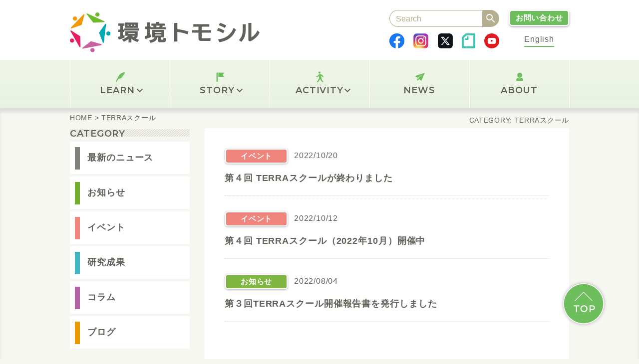

--- FILE ---
content_type: text/html; charset=UTF-8
request_url: https://cocreationproject.jp/tag/terra%E3%82%B9%E3%82%AF%E3%83%BC%E3%83%AB/
body_size: 13142
content:
<!doctype html>
<html lang="ja">
<head>
	<meta charset="UTF-8">
	<meta name="viewport" content="width=device-width, initial-scale=1">
	<link rel="profile" href="https://gmpg.org/xfn/11">
	<link rel="preconnect" href="https://fonts.gstatic.com">
	<link href="https://fonts.googleapis.com/css2?family=Montserrat:wght@500;600&display=swap" rel="stylesheet">
	
	<!-- SmartMenus -->
	<link href="https://cocreationproject.jp/wp-content/themes/cocreationproject2021/sm-css.css" rel="stylesheet" type="text/css" />
	<script type="text/javascript" src="https://cocreationproject.jp/wp-content/themes/cocreationproject2021/js/jquery.js"></script>
	<script type="text/javascript" src="https://cocreationproject.jp/wp-content/themes/cocreationproject2021/js/jquery.smartmenus.min.js"></script>
	<script type="text/javascript">
	// SmartMenus init
	$(function() {
	  $('#main-menu').smartmenus({
	    subMenusSubOffsetX: 1,
	    subMenusSubOffsetY: -8
	  });
	});
	
	// SmartMenus mobile menu toggle button
	$(function() {
	  var $mainMenuState = $('#main-menu-state');
	  if ($mainMenuState.length) {
	    // animate mobile menu
	    $mainMenuState.change(function(e) {
	      var $menu = $('#main-menu');
	      if (this.checked) {
	        $menu.hide().slideDown(250, function() { $menu.css('display', ''); });
	      } else {
	        $menu.show().slideUp(250, function() { $menu.css('display', ''); });
	      }
	    });
	    // hide mobile menu beforeunload
	    $(window).bind('beforeunload unload', function() {
	      if ($mainMenuState[0].checked) {
	        $mainMenuState[0].click();
	      }
	    });
	  }
	});
	</script>

	<title>TERRAスクール &#8211; 環境トモシル Co-creation for Sustainability</title>
<meta name='robots' content='max-image-preview:large' />
<link rel='dns-prefetch' href='//www.googletagmanager.com' />
<link rel="alternate" type="application/rss+xml" title="環境トモシル Co-creation for Sustainability &raquo; フィード" href="https://cocreationproject.jp/feed/" />
<link rel="alternate" type="application/rss+xml" title="環境トモシル Co-creation for Sustainability &raquo; コメントフィード" href="https://cocreationproject.jp/comments/feed/" />
<link rel="alternate" type="application/rss+xml" title="環境トモシル Co-creation for Sustainability &raquo; TERRAスクール タグのフィード" href="https://cocreationproject.jp/tag/terra%e3%82%b9%e3%82%af%e3%83%bc%e3%83%ab/feed/" />
<style id='wp-img-auto-sizes-contain-inline-css'>
img:is([sizes=auto i],[sizes^="auto," i]){contain-intrinsic-size:3000px 1500px}
/*# sourceURL=wp-img-auto-sizes-contain-inline-css */
</style>
<style id='wp-emoji-styles-inline-css'>

	img.wp-smiley, img.emoji {
		display: inline !important;
		border: none !important;
		box-shadow: none !important;
		height: 1em !important;
		width: 1em !important;
		margin: 0 0.07em !important;
		vertical-align: -0.1em !important;
		background: none !important;
		padding: 0 !important;
	}
/*# sourceURL=wp-emoji-styles-inline-css */
</style>
<style id='wp-block-library-inline-css'>
:root{--wp-block-synced-color:#7a00df;--wp-block-synced-color--rgb:122,0,223;--wp-bound-block-color:var(--wp-block-synced-color);--wp-editor-canvas-background:#ddd;--wp-admin-theme-color:#007cba;--wp-admin-theme-color--rgb:0,124,186;--wp-admin-theme-color-darker-10:#006ba1;--wp-admin-theme-color-darker-10--rgb:0,107,160.5;--wp-admin-theme-color-darker-20:#005a87;--wp-admin-theme-color-darker-20--rgb:0,90,135;--wp-admin-border-width-focus:2px}@media (min-resolution:192dpi){:root{--wp-admin-border-width-focus:1.5px}}.wp-element-button{cursor:pointer}:root .has-very-light-gray-background-color{background-color:#eee}:root .has-very-dark-gray-background-color{background-color:#313131}:root .has-very-light-gray-color{color:#eee}:root .has-very-dark-gray-color{color:#313131}:root .has-vivid-green-cyan-to-vivid-cyan-blue-gradient-background{background:linear-gradient(135deg,#00d084,#0693e3)}:root .has-purple-crush-gradient-background{background:linear-gradient(135deg,#34e2e4,#4721fb 50%,#ab1dfe)}:root .has-hazy-dawn-gradient-background{background:linear-gradient(135deg,#faaca8,#dad0ec)}:root .has-subdued-olive-gradient-background{background:linear-gradient(135deg,#fafae1,#67a671)}:root .has-atomic-cream-gradient-background{background:linear-gradient(135deg,#fdd79a,#004a59)}:root .has-nightshade-gradient-background{background:linear-gradient(135deg,#330968,#31cdcf)}:root .has-midnight-gradient-background{background:linear-gradient(135deg,#020381,#2874fc)}:root{--wp--preset--font-size--normal:16px;--wp--preset--font-size--huge:42px}.has-regular-font-size{font-size:1em}.has-larger-font-size{font-size:2.625em}.has-normal-font-size{font-size:var(--wp--preset--font-size--normal)}.has-huge-font-size{font-size:var(--wp--preset--font-size--huge)}.has-text-align-center{text-align:center}.has-text-align-left{text-align:left}.has-text-align-right{text-align:right}.has-fit-text{white-space:nowrap!important}#end-resizable-editor-section{display:none}.aligncenter{clear:both}.items-justified-left{justify-content:flex-start}.items-justified-center{justify-content:center}.items-justified-right{justify-content:flex-end}.items-justified-space-between{justify-content:space-between}.screen-reader-text{border:0;clip-path:inset(50%);height:1px;margin:-1px;overflow:hidden;padding:0;position:absolute;width:1px;word-wrap:normal!important}.screen-reader-text:focus{background-color:#ddd;clip-path:none;color:#444;display:block;font-size:1em;height:auto;left:5px;line-height:normal;padding:15px 23px 14px;text-decoration:none;top:5px;width:auto;z-index:100000}html :where(.has-border-color){border-style:solid}html :where([style*=border-top-color]){border-top-style:solid}html :where([style*=border-right-color]){border-right-style:solid}html :where([style*=border-bottom-color]){border-bottom-style:solid}html :where([style*=border-left-color]){border-left-style:solid}html :where([style*=border-width]){border-style:solid}html :where([style*=border-top-width]){border-top-style:solid}html :where([style*=border-right-width]){border-right-style:solid}html :where([style*=border-bottom-width]){border-bottom-style:solid}html :where([style*=border-left-width]){border-left-style:solid}html :where(img[class*=wp-image-]){height:auto;max-width:100%}:where(figure){margin:0 0 1em}html :where(.is-position-sticky){--wp-admin--admin-bar--position-offset:var(--wp-admin--admin-bar--height,0px)}@media screen and (max-width:600px){html :where(.is-position-sticky){--wp-admin--admin-bar--position-offset:0px}}

/*# sourceURL=wp-block-library-inline-css */
</style><style id='global-styles-inline-css'>
:root{--wp--preset--aspect-ratio--square: 1;--wp--preset--aspect-ratio--4-3: 4/3;--wp--preset--aspect-ratio--3-4: 3/4;--wp--preset--aspect-ratio--3-2: 3/2;--wp--preset--aspect-ratio--2-3: 2/3;--wp--preset--aspect-ratio--16-9: 16/9;--wp--preset--aspect-ratio--9-16: 9/16;--wp--preset--color--black: #000000;--wp--preset--color--cyan-bluish-gray: #abb8c3;--wp--preset--color--white: #ffffff;--wp--preset--color--pale-pink: #f78da7;--wp--preset--color--vivid-red: #cf2e2e;--wp--preset--color--luminous-vivid-orange: #ff6900;--wp--preset--color--luminous-vivid-amber: #fcb900;--wp--preset--color--light-green-cyan: #7bdcb5;--wp--preset--color--vivid-green-cyan: #00d084;--wp--preset--color--pale-cyan-blue: #8ed1fc;--wp--preset--color--vivid-cyan-blue: #0693e3;--wp--preset--color--vivid-purple: #9b51e0;--wp--preset--gradient--vivid-cyan-blue-to-vivid-purple: linear-gradient(135deg,rgb(6,147,227) 0%,rgb(155,81,224) 100%);--wp--preset--gradient--light-green-cyan-to-vivid-green-cyan: linear-gradient(135deg,rgb(122,220,180) 0%,rgb(0,208,130) 100%);--wp--preset--gradient--luminous-vivid-amber-to-luminous-vivid-orange: linear-gradient(135deg,rgb(252,185,0) 0%,rgb(255,105,0) 100%);--wp--preset--gradient--luminous-vivid-orange-to-vivid-red: linear-gradient(135deg,rgb(255,105,0) 0%,rgb(207,46,46) 100%);--wp--preset--gradient--very-light-gray-to-cyan-bluish-gray: linear-gradient(135deg,rgb(238,238,238) 0%,rgb(169,184,195) 100%);--wp--preset--gradient--cool-to-warm-spectrum: linear-gradient(135deg,rgb(74,234,220) 0%,rgb(151,120,209) 20%,rgb(207,42,186) 40%,rgb(238,44,130) 60%,rgb(251,105,98) 80%,rgb(254,248,76) 100%);--wp--preset--gradient--blush-light-purple: linear-gradient(135deg,rgb(255,206,236) 0%,rgb(152,150,240) 100%);--wp--preset--gradient--blush-bordeaux: linear-gradient(135deg,rgb(254,205,165) 0%,rgb(254,45,45) 50%,rgb(107,0,62) 100%);--wp--preset--gradient--luminous-dusk: linear-gradient(135deg,rgb(255,203,112) 0%,rgb(199,81,192) 50%,rgb(65,88,208) 100%);--wp--preset--gradient--pale-ocean: linear-gradient(135deg,rgb(255,245,203) 0%,rgb(182,227,212) 50%,rgb(51,167,181) 100%);--wp--preset--gradient--electric-grass: linear-gradient(135deg,rgb(202,248,128) 0%,rgb(113,206,126) 100%);--wp--preset--gradient--midnight: linear-gradient(135deg,rgb(2,3,129) 0%,rgb(40,116,252) 100%);--wp--preset--font-size--small: 13px;--wp--preset--font-size--medium: 20px;--wp--preset--font-size--large: 36px;--wp--preset--font-size--x-large: 42px;--wp--preset--spacing--20: 0.44rem;--wp--preset--spacing--30: 0.67rem;--wp--preset--spacing--40: 1rem;--wp--preset--spacing--50: 1.5rem;--wp--preset--spacing--60: 2.25rem;--wp--preset--spacing--70: 3.38rem;--wp--preset--spacing--80: 5.06rem;--wp--preset--shadow--natural: 6px 6px 9px rgba(0, 0, 0, 0.2);--wp--preset--shadow--deep: 12px 12px 50px rgba(0, 0, 0, 0.4);--wp--preset--shadow--sharp: 6px 6px 0px rgba(0, 0, 0, 0.2);--wp--preset--shadow--outlined: 6px 6px 0px -3px rgb(255, 255, 255), 6px 6px rgb(0, 0, 0);--wp--preset--shadow--crisp: 6px 6px 0px rgb(0, 0, 0);}:where(.is-layout-flex){gap: 0.5em;}:where(.is-layout-grid){gap: 0.5em;}body .is-layout-flex{display: flex;}.is-layout-flex{flex-wrap: wrap;align-items: center;}.is-layout-flex > :is(*, div){margin: 0;}body .is-layout-grid{display: grid;}.is-layout-grid > :is(*, div){margin: 0;}:where(.wp-block-columns.is-layout-flex){gap: 2em;}:where(.wp-block-columns.is-layout-grid){gap: 2em;}:where(.wp-block-post-template.is-layout-flex){gap: 1.25em;}:where(.wp-block-post-template.is-layout-grid){gap: 1.25em;}.has-black-color{color: var(--wp--preset--color--black) !important;}.has-cyan-bluish-gray-color{color: var(--wp--preset--color--cyan-bluish-gray) !important;}.has-white-color{color: var(--wp--preset--color--white) !important;}.has-pale-pink-color{color: var(--wp--preset--color--pale-pink) !important;}.has-vivid-red-color{color: var(--wp--preset--color--vivid-red) !important;}.has-luminous-vivid-orange-color{color: var(--wp--preset--color--luminous-vivid-orange) !important;}.has-luminous-vivid-amber-color{color: var(--wp--preset--color--luminous-vivid-amber) !important;}.has-light-green-cyan-color{color: var(--wp--preset--color--light-green-cyan) !important;}.has-vivid-green-cyan-color{color: var(--wp--preset--color--vivid-green-cyan) !important;}.has-pale-cyan-blue-color{color: var(--wp--preset--color--pale-cyan-blue) !important;}.has-vivid-cyan-blue-color{color: var(--wp--preset--color--vivid-cyan-blue) !important;}.has-vivid-purple-color{color: var(--wp--preset--color--vivid-purple) !important;}.has-black-background-color{background-color: var(--wp--preset--color--black) !important;}.has-cyan-bluish-gray-background-color{background-color: var(--wp--preset--color--cyan-bluish-gray) !important;}.has-white-background-color{background-color: var(--wp--preset--color--white) !important;}.has-pale-pink-background-color{background-color: var(--wp--preset--color--pale-pink) !important;}.has-vivid-red-background-color{background-color: var(--wp--preset--color--vivid-red) !important;}.has-luminous-vivid-orange-background-color{background-color: var(--wp--preset--color--luminous-vivid-orange) !important;}.has-luminous-vivid-amber-background-color{background-color: var(--wp--preset--color--luminous-vivid-amber) !important;}.has-light-green-cyan-background-color{background-color: var(--wp--preset--color--light-green-cyan) !important;}.has-vivid-green-cyan-background-color{background-color: var(--wp--preset--color--vivid-green-cyan) !important;}.has-pale-cyan-blue-background-color{background-color: var(--wp--preset--color--pale-cyan-blue) !important;}.has-vivid-cyan-blue-background-color{background-color: var(--wp--preset--color--vivid-cyan-blue) !important;}.has-vivid-purple-background-color{background-color: var(--wp--preset--color--vivid-purple) !important;}.has-black-border-color{border-color: var(--wp--preset--color--black) !important;}.has-cyan-bluish-gray-border-color{border-color: var(--wp--preset--color--cyan-bluish-gray) !important;}.has-white-border-color{border-color: var(--wp--preset--color--white) !important;}.has-pale-pink-border-color{border-color: var(--wp--preset--color--pale-pink) !important;}.has-vivid-red-border-color{border-color: var(--wp--preset--color--vivid-red) !important;}.has-luminous-vivid-orange-border-color{border-color: var(--wp--preset--color--luminous-vivid-orange) !important;}.has-luminous-vivid-amber-border-color{border-color: var(--wp--preset--color--luminous-vivid-amber) !important;}.has-light-green-cyan-border-color{border-color: var(--wp--preset--color--light-green-cyan) !important;}.has-vivid-green-cyan-border-color{border-color: var(--wp--preset--color--vivid-green-cyan) !important;}.has-pale-cyan-blue-border-color{border-color: var(--wp--preset--color--pale-cyan-blue) !important;}.has-vivid-cyan-blue-border-color{border-color: var(--wp--preset--color--vivid-cyan-blue) !important;}.has-vivid-purple-border-color{border-color: var(--wp--preset--color--vivid-purple) !important;}.has-vivid-cyan-blue-to-vivid-purple-gradient-background{background: var(--wp--preset--gradient--vivid-cyan-blue-to-vivid-purple) !important;}.has-light-green-cyan-to-vivid-green-cyan-gradient-background{background: var(--wp--preset--gradient--light-green-cyan-to-vivid-green-cyan) !important;}.has-luminous-vivid-amber-to-luminous-vivid-orange-gradient-background{background: var(--wp--preset--gradient--luminous-vivid-amber-to-luminous-vivid-orange) !important;}.has-luminous-vivid-orange-to-vivid-red-gradient-background{background: var(--wp--preset--gradient--luminous-vivid-orange-to-vivid-red) !important;}.has-very-light-gray-to-cyan-bluish-gray-gradient-background{background: var(--wp--preset--gradient--very-light-gray-to-cyan-bluish-gray) !important;}.has-cool-to-warm-spectrum-gradient-background{background: var(--wp--preset--gradient--cool-to-warm-spectrum) !important;}.has-blush-light-purple-gradient-background{background: var(--wp--preset--gradient--blush-light-purple) !important;}.has-blush-bordeaux-gradient-background{background: var(--wp--preset--gradient--blush-bordeaux) !important;}.has-luminous-dusk-gradient-background{background: var(--wp--preset--gradient--luminous-dusk) !important;}.has-pale-ocean-gradient-background{background: var(--wp--preset--gradient--pale-ocean) !important;}.has-electric-grass-gradient-background{background: var(--wp--preset--gradient--electric-grass) !important;}.has-midnight-gradient-background{background: var(--wp--preset--gradient--midnight) !important;}.has-small-font-size{font-size: var(--wp--preset--font-size--small) !important;}.has-medium-font-size{font-size: var(--wp--preset--font-size--medium) !important;}.has-large-font-size{font-size: var(--wp--preset--font-size--large) !important;}.has-x-large-font-size{font-size: var(--wp--preset--font-size--x-large) !important;}
/*# sourceURL=global-styles-inline-css */
</style>

<style id='classic-theme-styles-inline-css'>
/*! This file is auto-generated */
.wp-block-button__link{color:#fff;background-color:#32373c;border-radius:9999px;box-shadow:none;text-decoration:none;padding:calc(.667em + 2px) calc(1.333em + 2px);font-size:1.125em}.wp-block-file__button{background:#32373c;color:#fff;text-decoration:none}
/*# sourceURL=/wp-includes/css/classic-themes.min.css */
</style>
<link rel='stylesheet' id='contact-form-7-css' href='https://cocreationproject.jp/wp-content/plugins/contact-form-7/includes/css/styles.css?ver=5.5.1' media='all' />
<link rel='stylesheet' id='wp-ulike-css' href='https://cocreationproject.jp/wp-content/plugins/wp-ulike/assets/css/wp-ulike.min.css?ver=4.6.2' media='all' />
<link rel='stylesheet' id='cocreationproject2021-style-css' href='https://cocreationproject.jp/wp-content/themes/cocreationproject2021/style.css?ver=1.0.0' media='all' />
<link rel='stylesheet' id='main-css' href='https://cocreationproject.jp/wp-content/themes/cocreationproject2021/style.css?ver=6.9' media='all' />
<script src="https://cocreationproject.jp/wp-includes/js/jquery/jquery.min.js?ver=3.7.1" id="jquery-core-js"></script>
<script src="https://cocreationproject.jp/wp-includes/js/jquery/jquery-migrate.min.js?ver=3.4.1" id="jquery-migrate-js"></script>

<!-- Google アナリティクス スニペット (Site Kit が追加) -->
<script src="https://www.googletagmanager.com/gtag/js?id=UA-210984525-1" id="google_gtagjs-js" async></script>
<script id="google_gtagjs-js-after">
window.dataLayer = window.dataLayer || [];function gtag(){dataLayer.push(arguments);}
gtag('set', 'linker', {"domains":["cocreationproject.jp"]} );
gtag("js", new Date());
gtag("set", "developer_id.dZTNiMT", true);
gtag("config", "UA-210984525-1", {"anonymize_ip":true});
gtag("config", "G-M51907YXV7");
//# sourceURL=google_gtagjs-js-after
</script>

<!-- (ここまで) Google アナリティクス スニペット (Site Kit が追加) -->
<link rel="https://api.w.org/" href="https://cocreationproject.jp/wp-json/" /><link rel="alternate" title="JSON" type="application/json" href="https://cocreationproject.jp/wp-json/wp/v2/tags/84" /><link rel="EditURI" type="application/rsd+xml" title="RSD" href="https://cocreationproject.jp/xmlrpc.php?rsd" />
<meta name="generator" content="WordPress 6.9" />
<meta name="generator" content="Site Kit by Google 1.74.0" /><style>.recentcomments a{display:inline !important;padding:0 !important;margin:0 !important;}</style><noscript><style>.lazyload[data-src]{display:none !important;}</style></noscript><style>.lazyload{background-image:none !important;}.lazyload:before{background-image:none !important;}</style><link rel="icon" href="https://cocreationproject.jp/wp-content/uploads/2021/08/cropped-アセット-19-32x32.png" sizes="32x32" />
<link rel="icon" href="https://cocreationproject.jp/wp-content/uploads/2021/08/cropped-アセット-19-192x192.png" sizes="192x192" />
<link rel="apple-touch-icon" href="https://cocreationproject.jp/wp-content/uploads/2021/08/cropped-アセット-19-180x180.png" />
<meta name="msapplication-TileImage" content="https://cocreationproject.jp/wp-content/uploads/2021/08/cropped-アセット-19-270x270.png" />
			<style type="text/css">
					</style>
					<style type="text/css">
					</style>
		</head>

<body class="archive tag tag-terra tag-84 wp-theme-cocreationproject2021 cocreationproject2021 hfeed">
<script data-cfasync="false" data-no-defer="1">var ewww_webp_supported=false;</script>
<div id="page" class="site">
	<a class="skip-link screen-reader-text" href="#primary">Skip to content</a>

	<header id="masthead" class="site-header">
	  <div class="contents haaderArea">
			
	    <h1><a href="https://cocreationproject.jp"><img src="[data-uri]" alt="知の共創プロジェクト" data-src="https://cocreationproject.jp/wp-content/themes/cocreationproject2021/img/logo_tomoBLonly.svg" decoding="async" class="lazyload" /><noscript><img src="https://cocreationproject.jp/wp-content/themes/cocreationproject2021/img/logo_tomoBLonly.svg" alt="知の共創プロジェクト" data-eio="l" /></noscript></a></h1>
			<div class="pc">
				<div class="search"><form  class="is-search-form is-form-style is-form-style-3 is-form-id-4780 " action="https://cocreationproject.jp/" method="get" role="search" ><label for="is-search-input-4780"><span class="is-screen-reader-text">Search for:</span><input  type="search" id="is-search-input-4780" name="s" value="" class="is-search-input" placeholder="Search" autocomplete=off /></label><button type="submit" class="is-search-submit"><span class="is-screen-reader-text">Search Button</span><span class="is-search-icon"><svg focusable="false" aria-label="Search" xmlns="http://www.w3.org/2000/svg" viewBox="0 0 24 24" width="24px"><path d="M15.5 14h-.79l-.28-.27C15.41 12.59 16 11.11 16 9.5 16 5.91 13.09 3 9.5 3S3 5.91 3 9.5 5.91 16 9.5 16c1.61 0 3.09-.59 4.23-1.57l.27.28v.79l5 4.99L20.49 19l-4.99-5zm-6 0C7.01 14 5 11.99 5 9.5S7.01 5 9.5 5 14 7.01 14 9.5 11.99 14 9.5 14z"></path></svg></span></button><input type="hidden" name="id" value="4780" /></form></div>
				<div class="btnOuter"><div class="btn">
					<a href="https://cocreationproject.jp/connect/" class="btnStyle">お問い合わせ</a></div></div>	
				<div class="sns">
					<div class="facebook"><a href="https://www.facebook.com/rihn.cocreation/" target="_blank"><img src="[data-uri]" alt="" data-src="https://cocreationproject.jp/wp-content/themes/cocreationproject2021/img/btn_fb.png" decoding="async" class="lazyload" /><noscript><img src="https://cocreationproject.jp/wp-content/themes/cocreationproject2021/img/btn_fb.png" alt="" data-eio="l" /></noscript></a></div>
					<div class="insta"><a href="https://www.instagram.com/rihn_cocreation/?hl=ja" target="_blank"><img src="[data-uri]" alt="" data-src="https://cocreationproject.jp/wp-content/themes/cocreationproject2021/img/btn_Insta.png" decoding="async" class="lazyload" /><noscript><img src="https://cocreationproject.jp/wp-content/themes/cocreationproject2021/img/btn_Insta.png" alt="" data-eio="l" /></noscript></a></div>
					<div class="insta"><a href="https://twitter.com/rihn_cocreation" target="_blank"><img src="[data-uri]" alt="" data-src="https://cocreationproject.jp/wp-content/themes/cocreationproject2021/img/btn_twitter.png" decoding="async" class="lazyload" /><noscript><img src="https://cocreationproject.jp/wp-content/themes/cocreationproject2021/img/btn_twitter.png" alt="" data-eio="l" /></noscript></a></div>
					<div class="note"><a href="https://note.com/rihn_cocreation" target="_blank"><img src="[data-uri]" alt="" data-src="https://cocreationproject.jp/wp-content/themes/cocreationproject2021/img/btn_note.png" decoding="async" class="lazyload" /><noscript><img src="https://cocreationproject.jp/wp-content/themes/cocreationproject2021/img/btn_note.png" alt="" data-eio="l" /></noscript></a></div>
					<div class="youtube"><a href="https://www.youtube.com/channel/UCyXtkzm9Akr5tn_TH4-jDCQ/" target="_blank"><img src="[data-uri]" alt="" data-src="https://cocreationproject.jp/wp-content/themes/cocreationproject2021/img/btn_yt.png" decoding="async" class="lazyload" /><noscript><img src="https://cocreationproject.jp/wp-content/themes/cocreationproject2021/img/btn_yt.png" alt="" data-eio="l" /></noscript></a></div>
        </div>
	      <div class="lang"><a href="https://cocreationproject.jp/en">English</a></div>
			</div>

			<div class="sp">
				<div class="lang-sp"><a href="https://cocreationproject.jp/en/">En</a></div>
			</div>
			
	  </div>

		<nav class="main-nav" role="navigation">
			<!-- Mobile menu toggle button (hamburger/x icon) -->
			<input id="main-menu-state" type="checkbox" />
			<label class="main-menu-btn" for="main-menu-state">
			  <span class="main-menu-btn-icon"></span>
				<span class="main-menu-btn-text">MENU</span>
			</label>
			<ul id="main-menu" class="sm sm-blue">
				<li id="menu-item-4626" class="menu-item menu-item-type-post_type menu-item-object-page menu-item-home menu-item-4626"><a href="https://cocreationproject.jp/">HOME</a></li>
<li id="menu-item-4627" class="menu-item menu-item-type-post_type menu-item-object-page menu-item-has-children menu-item-4627"><a href="https://cocreationproject.jp/learn/">LEARN</a>
<ul class="sub-menu">
	<li id="menu-item-4628" class="menu-item menu-item-type-post_type menu-item-object-page menu-item-4628"><a href="https://cocreationproject.jp/learn/">共創を学ぶ</a></li>
	<li id="menu-item-4629" class="menu-item menu-item-type-post_type menu-item-object-page menu-item-4629"><a href="https://cocreationproject.jp/learn/kiso/">基礎知識</a></li>
	<li id="menu-item-4630" class="menu-item menu-item-type-post_type menu-item-object-page menu-item-4630"><a href="https://cocreationproject.jp/learn/kokoroe/">心得</a></li>
	<li id="menu-item-4631" class="menu-item menu-item-type-post_type menu-item-object-page menu-item-4631"><a href="https://cocreationproject.jp/learn/tool/">ツール</a></li>
	<li id="menu-item-4632" class="menu-item menu-item-type-post_type menu-item-object-page menu-item-4632"><a href="https://cocreationproject.jp/learn/yougo/">用語</a></li>
	<li id="menu-item-4633" class="menu-item menu-item-type-post_type menu-item-object-page menu-item-4633"><a href="https://cocreationproject.jp/learn/bunken/">参考文献</a></li>
	<li id="menu-item-4634" class="menu-item menu-item-type-post_type menu-item-object-page menu-item-4634"><a href="https://cocreationproject.jp/learn/shiryo/">資料</a></li>
</ul>
</li>
<li id="menu-item-4635" class="menu-item menu-item-type-post_type menu-item-object-page menu-item-has-children menu-item-4635"><a href="https://cocreationproject.jp/story/">STORY</a>
<ul class="sub-menu">
	<li id="menu-item-4636" class="menu-item menu-item-type-post_type menu-item-object-page menu-item-4636"><a href="https://cocreationproject.jp/story/">共創のストーリー</a></li>
	<li id="menu-item-4637" class="menu-item menu-item-type-post_type menu-item-object-page menu-item-4637"><a href="https://cocreationproject.jp/story/tanbo/">田んぼのにぎわい</a></li>
	<li id="menu-item-4642" class="menu-item menu-item-type-post_type menu-item-object-page menu-item-4642"><a href="https://cocreationproject.jp/story/onsen/">温泉モニタリング</a></li>
	<li id="menu-item-4643" class="menu-item menu-item-type-post_type menu-item-object-page menu-item-4643"><a href="https://cocreationproject.jp/story/kangai/">灌漑用水の分配</a></li>
	<li id="menu-item-4644" class="menu-item menu-item-type-post_type menu-item-object-page menu-item-4644"><a href="https://cocreationproject.jp/story/tetsugaku/">哲学カフェ</a></li>
</ul>
</li>
<li id="menu-item-8370" class="menu-item menu-item-type-post_type menu-item-object-page menu-item-has-children menu-item-8370"><a href="https://cocreationproject.jp/activity/">ACTIVITY</a>
<ul class="sub-menu">
	<li id="menu-item-7837" class="menu-item menu-item-type-custom menu-item-object-custom menu-item-has-children menu-item-7837"><a href="https://cocreationproject.jp/activity/">環境問題に関する学習教材</a>
	<ul class="sub-menu">
		<li id="menu-item-4821" class="menu-item menu-item-type-post_type menu-item-object-page menu-item-4821"><a href="https://cocreationproject.jp/activity/climatechange/">地球温暖化</a></li>
		<li id="menu-item-5357" class="menu-item menu-item-type-post_type menu-item-object-page menu-item-5357"><a href="https://cocreationproject.jp/activity/biodiversity/">生物多様性</a></li>
		<li id="menu-item-6057" class="menu-item menu-item-type-post_type menu-item-object-page menu-item-6057"><a href="https://cocreationproject.jp/activity/plastic/">海洋プラスチックごみ</a></li>
		<li id="menu-item-6058" class="menu-item menu-item-type-post_type menu-item-object-page menu-item-6058"><a href="https://cocreationproject.jp/activity/forest/">熱帯林の減少</a></li>
		<li id="menu-item-6838" class="menu-item menu-item-type-post_type menu-item-object-page menu-item-6838"><a href="https://cocreationproject.jp/activity/water_pollution/">水質汚染</a></li>
		<li id="menu-item-6059" class="menu-item menu-item-type-post_type menu-item-object-page menu-item-6059"><a href="https://cocreationproject.jp/activity/air_pollution/">大気汚染</a></li>
		<li id="menu-item-6837" class="menu-item menu-item-type-post_type menu-item-object-page menu-item-6837"><a href="https://cocreationproject.jp/activity/planetary_boundaries/">地球の限界・急激な変化</a></li>
		<li id="menu-item-6836" class="menu-item menu-item-type-post_type menu-item-object-page menu-item-6836"><a href="https://cocreationproject.jp/activity/anthropocene/">人新世（アントロポセン）</a></li>
	</ul>
</li>
	<li id="menu-item-8298" class="menu-item menu-item-type-custom menu-item-object-custom menu-item-has-children menu-item-8298"><a href="https://cocreationproject.jp/activity/">学習動画制作</a>
	<ul class="sub-menu">
		<li id="menu-item-8299" class="menu-item menu-item-type-post_type menu-item-object-page menu-item-8299"><a href="https://cocreationproject.jp/activity/videolist/">学習動画一覧</a></li>
	</ul>
</li>
	<li id="menu-item-7838" class="menu-item menu-item-type-custom menu-item-object-custom menu-item-has-children menu-item-7838"><a href="https://cocreationproject.jp/activity/">教育・研修</a>
	<ul class="sub-menu">
		<li id="menu-item-8007" class="menu-item menu-item-type-custom menu-item-object-custom menu-item-8007"><a href="https://cocreationproject.jp/activity/terra/">TERRAスクール</a></li>
	</ul>
</li>
</ul>
</li>
<li id="menu-item-4640" class="menu-item menu-item-type-taxonomy menu-item-object-category menu-item-4640"><a href="https://cocreationproject.jp/category/news/">NEWS</a></li>
<li id="menu-item-4641" class="menu-item menu-item-type-post_type menu-item-object-page menu-item-4641"><a href="https://cocreationproject.jp/about/">ABOUT</a></li>
<li id="menu-item-4645" class="menu-item menu-item-type-post_type menu-item-object-page menu-item-4645"><a href="https://cocreationproject.jp/connect/">CONTACT</a></li>
				<div class="sp">
					<div class="sp search"><form  class="is-search-form is-form-style is-form-style-3 is-form-id-4780 " action="https://cocreationproject.jp/" method="get" role="search" ><label for="is-search-input-4780"><span class="is-screen-reader-text">Search for:</span><input  type="search" id="is-search-input-4780" name="s" value="" class="is-search-input" placeholder="Search" autocomplete=off /></label><button type="submit" class="is-search-submit"><span class="is-screen-reader-text">Search Button</span><span class="is-search-icon"><svg focusable="false" aria-label="Search" xmlns="http://www.w3.org/2000/svg" viewBox="0 0 24 24" width="24px"><path d="M15.5 14h-.79l-.28-.27C15.41 12.59 16 11.11 16 9.5 16 5.91 13.09 3 9.5 3S3 5.91 3 9.5 5.91 16 9.5 16c1.61 0 3.09-.59 4.23-1.57l.27.28v.79l5 4.99L20.49 19l-4.99-5zm-6 0C7.01 14 5 11.99 5 9.5S7.01 5 9.5 5 14 7.01 14 9.5 11.99 14 9.5 14z"></path></svg></span></button><input type="hidden" name="id" value="4780" /></form></div>
					<div class="sns"><div class="facebook"><a href="https://www.facebook.com/rihn.cocreation/" target="_blank"></a></div>
					<div class="insta"><a href="https://www.instagram.com/rihn_cocreation/?hl=ja" target="_blank"></a></div>
					<div class="twitter"><a href="https://twitter.com/rihn_cocreation" target="_blank"></a></div>
					<div class="note"><a href=" https://note.com/rihn_cocreation" target="_blank"></a></div>
					<div class="youtube"><a href="https://www.youtube.com/channel/UCyXtkzm9Akr5tn_TH4-jDCQ/" target="_blank"></a></div>
					</div>
				</div>
			</ul>
		</nav><!-- #site-navigation -->
		
	</header><!-- #masthead -->

<main id="primary" class="site-main">

<div class="categoryTitle">
	<div class="breadcrumb"><ul><li><a href="https://cocreationproject.jp"><span>HOME</span></a></li><li><span>&nbsp;>&nbsp;TERRAスクール</span></li></ul></div>	
	  <div class="categoryName">CATEGORY: TERRAスクール</div>
</div>			

<div class="contents detailOuter">
	
  <div class="sidebarNews">
	
		<h2>CATEGORY</h2>
		<div class="menu-sidecategorynav-container"><ul id="menu-sidecategorynav" class="menu"><li id="menu-item-250" class="menu-item menu-item-type-taxonomy menu-item-object-category menu-item-250"><a href="https://cocreationproject.jp/category/news/">最新のニュース</a></li>
<li id="menu-item-251" class="menu-item menu-item-type-taxonomy menu-item-object-category menu-item-251"><a href="https://cocreationproject.jp/category/news/notice/">お知らせ</a></li>
<li id="menu-item-252" class="menu-item menu-item-type-taxonomy menu-item-object-category menu-item-252"><a href="https://cocreationproject.jp/category/news/event/">イベント</a></li>
<li id="menu-item-253" class="menu-item menu-item-type-taxonomy menu-item-object-category menu-item-253"><a href="https://cocreationproject.jp/category/news/research/">研究成果</a></li>
<li id="menu-item-254" class="menu-item menu-item-type-taxonomy menu-item-object-category menu-item-254"><a href="https://cocreationproject.jp/category/news/column/">コラム</a></li>
<li id="menu-item-255" class="menu-item menu-item-type-taxonomy menu-item-object-category menu-item-255"><a href="https://cocreationproject.jp/category/news/blog/">ブログ</a></li>
</ul></div>		
		<div class="pc">
			<h2>NEW ENTRY</h2>
			 			<ul class="newsPosts">
			 			 <li><a href="https://cocreationproject.jp/2024/09/27/cocreationpatterns-published/">『研究と社会をつなぐ共創の心得』を発行しました</a></li>
			 			 <li><a href="https://cocreationproject.jp/2024/02/09/jpgu2024_j/">【JpGU2024】「知の創造の価値とは何か： 社会と科学・協働と業績評価」開催のご案内 </a></li>
			 			 <li><a href="https://cocreationproject.jp/2023/11/06/equitable-water-distribution-sulawesi/">「公平な水の分配と管理に向けて」動画を期間限定公開</a></li>
			 			 <li><a href="https://cocreationproject.jp/2023/11/02/rihn-call-for-project-proposal/">【地球研】プロジェクト提案募集中</a></li>
			 			 <li><a href="https://cocreationproject.jp/2023/10/30/sri2024session-proposals-open/">【SRI2024】セッション提案の募集スタート</a></li>
			 			</ul>
					</div>
		
		<h2>TAGS</h2>
		<ul class="tag">
		<li><a href='https://cocreationproject.jp/tag/td%e7%a0%94%e7%a9%b6/'>TD研究 (8)</a></li><li><a href='https://cocreationproject.jp/tag/terra%e3%82%b9%e3%82%af%e3%83%bc%e3%83%ab/'>TERRAスクール (3)</a></li><li><a href='https://cocreationproject.jp/tag/%e3%82%a2%e3%83%97%e3%83%ad%e3%83%bc%e3%83%81/'>アプローチ (3)</a></li><li><a href='https://cocreationproject.jp/tag/%e3%82%a2%e3%83%b3%e3%83%88%e3%83%ad%e3%83%9d%e3%82%bb%e3%83%b3/'>アントロポセン (1)</a></li><li><a href='https://cocreationproject.jp/tag/%e3%82%a4%e3%83%8e%e3%83%99%e3%83%bc%e3%82%b7%e3%83%a7%e3%83%b3/'>イノベーション (4)</a></li><li><a href='https://cocreationproject.jp/tag/%e3%82%aa%e3%83%b3%e3%83%a9%e3%82%a4%e3%83%b3%e3%83%9b%e3%83%af%e3%82%a4%e3%83%88%e3%83%9c%e3%83%bc%e3%83%89/'>オンラインホワイトボード (2)</a></li><li><a href='https://cocreationproject.jp/tag/%e3%82%aa%e3%83%b3%e3%83%a9%e3%82%a4%e3%83%b3%e3%83%af%e3%83%bc%e3%82%af%e3%82%b7%e3%83%a7%e3%83%83%e3%83%97/'>オンラインワークショップ (3)</a></li><li><a href='https://cocreationproject.jp/tag/%e3%82%aa%e3%83%bc%e3%83%97%e3%83%b3%e3%83%8f%e3%82%a6%e3%82%b9/'>オープンハウス (3)</a></li><li><a href='https://cocreationproject.jp/tag/%e3%82%ab%e3%83%bc%e3%83%9c%e3%83%b3%e3%83%90%e3%82%b8%e3%82%a7%e3%83%83%e3%83%88/'>カーボンバジェット (1)</a></li><li><a href='https://cocreationproject.jp/tag/%e3%82%b3%e3%83%bb%e3%83%87%e3%82%b6%e3%82%a4%e3%83%b3/'>コ・デザイン (1)</a></li><li><a href='https://cocreationproject.jp/tag/%e3%82%b5%e3%82%b9%e3%83%86%e3%83%8a%e3%83%93%e3%83%aa%e3%83%86%e3%82%a3/'>サステナビリティ (5)</a></li><li><a href='https://cocreationproject.jp/tag/%e3%82%b7%e3%82%b9%e3%83%86%e3%83%a0%e6%80%9d%e8%80%83/'>システム思考 (1)</a></li><li><a href='https://cocreationproject.jp/tag/%e3%83%84%e3%83%bc%e3%83%ab/'>ツール (3)</a></li><li><a href='https://cocreationproject.jp/tag/%e3%83%88%e3%83%a9%e3%83%b3%e3%82%b9%e3%83%87%e3%82%a3%e3%82%b7%e3%83%97%e3%83%aa%e3%83%8a%e3%83%aa%e3%83%86%e3%82%a3/'>トランスディシプリナリティ (37)</a></li><li><a href='https://cocreationproject.jp/tag/%e3%83%88%e3%83%a9%e3%83%b3%e3%82%b9%e3%83%87%e3%82%a3%e3%82%b7%e3%83%97%e3%83%aa%e3%83%8a%e3%83%aa%e3%83%bc/'>トランスディシプリナリー (11)</a></li><li><a href='https://cocreationproject.jp/tag/%e3%83%88%e3%83%a9%e3%83%b3%e3%82%ba%e3%83%87%e3%82%a3%e3%82%b7%e3%83%97%e3%83%aa%e3%83%8a%e3%83%aa%e3%83%86%e3%82%a3/'>トランズディシプリナリティ (1)</a></li><li><a href='https://cocreationproject.jp/tag/%e3%83%95%e3%83%a5%e3%83%bc%e3%83%81%e3%83%a3%e3%83%bc%e3%83%bb%e3%82%a2%e3%83%bc%e3%82%b9/'>フューチャー・アース (18)</a></li><li><a href='https://cocreationproject.jp/tag/%e3%83%97%e3%83%a9%e3%83%8d%e3%82%bf%e3%83%aa%e3%83%bc%e3%83%90%e3%82%a6%e3%83%b3%e3%83%80%e3%83%aa%e3%83%bc/'>プラネタリーバウンダリー (1)</a></li><li><a href='https://cocreationproject.jp/tag/%e3%83%97%e3%83%ad%e3%82%b8%e3%82%a7%e3%82%af%e3%83%88/'>プロジェクト (1)</a></li><li><a href='https://cocreationproject.jp/tag/%e3%83%99%e3%83%ab%e3%83%a2%e3%83%b3%e3%83%88%e3%83%95%e3%82%a9%e3%83%bc%e3%83%a9%e3%83%a0/'>ベルモントフォーラム (2)</a></li><li><a href='https://cocreationproject.jp/tag/%e3%83%9f%e3%83%ad/'>ミロ (2)</a></li><li><a href='https://cocreationproject.jp/tag/%e4%ba%ba%e6%96%b0%e4%b8%96/'>人新世 (1)</a></li><li><a href='https://cocreationproject.jp/tag/%e5%85%ac%e5%8b%9f/'>公募 (1)</a></li><li><a href='https://cocreationproject.jp/tag/%e5%85%b1%e5%89%b5/'>共創 (34)</a></li><li><a href='https://cocreationproject.jp/tag/%e5%85%b1%e5%89%b5%e3%82%b9%e3%83%88%e3%83%bc%e3%83%aa%e3%83%bc/'>共創ストーリー (1)</a></li><li><a href='https://cocreationproject.jp/tag/%e5%85%b1%e5%89%b5%e3%83%97%e3%83%ad%e3%82%b8%e3%82%a7%e3%82%af%e3%83%88/'>共創プロジェクト (9)</a></li><li><a href='https://cocreationproject.jp/tag/%e5%8a%a9%e6%88%90%e9%87%91/'>助成金 (1)</a></li><li><a href='https://cocreationproject.jp/tag/%e5%8b%95%e7%94%bb/'>動画 (3)</a></li><li><a href='https://cocreationproject.jp/tag/%e5%8d%94%e5%83%8d/'>協働 (2)</a></li><li><a href='https://cocreationproject.jp/tag/%e5%9b%bd%e9%9a%9b%e4%bc%9a%e8%ad%b0/'>国際会議 (3)</a></li><li><a href='https://cocreationproject.jp/tag/%e5%9c%b0%e5%9f%9f%e7%a4%be%e4%bc%9a/'>地域社会 (1)</a></li><li><a href='https://cocreationproject.jp/tag/%e5%9c%b0%e7%90%83%e6%b8%a9%e6%9a%96%e5%8c%96/'>地球温暖化 (3)</a></li><li><a href='https://cocreationproject.jp/tag/%e5%9c%b0%e7%90%83%e7%92%b0%e5%a2%83%e5%95%8f%e9%a1%8c/'>地球環境問題 (2)</a></li><li><a href='https://cocreationproject.jp/tag/%e5%9c%b0%e7%90%83%e7%92%b0%e5%a2%83%e5%ad%a6/'>地球環境学 (1)</a></li><li><a href='https://cocreationproject.jp/tag/%e5%9c%b0%e7%90%83%e7%a0%94/'>地球研 (26)</a></li><li><a href='https://cocreationproject.jp/tag/%e5%a0%b1%e5%91%8a%e6%9b%b8/'>報告書 (1)</a></li><li><a href='https://cocreationproject.jp/tag/%e5%a4%a7%e5%ad%a6%e9%99%a2/'>大学院 (1)</a></li><li><a href='https://cocreationproject.jp/tag/%e5%a4%a7%e6%b0%97%e6%b1%9a%e6%9f%93/'>大気汚染 (1)</a></li><li><a href='https://cocreationproject.jp/tag/%e6%89%8b%e6%b3%95/'>手法 (5)</a></li><li><a href='https://cocreationproject.jp/tag/%e6%8c%81%e7%b6%9a%e5%8f%af%e8%83%bd%e3%81%aa%e6%9c%aa%e6%9d%a5/'>持続可能な未来 (1)</a></li><li><a href='https://cocreationproject.jp/tag/%e6%b0%97%e5%80%99%e5%a4%89%e5%8b%95/'>気候変動 (4)</a></li><li><a href='https://cocreationproject.jp/tag/%e6%b0%b4%e7%92%b0%e5%a2%83/'>水環境 (1)</a></li><li><a href='https://cocreationproject.jp/tag/%e6%b5%b7%e6%b4%8b%e3%83%97%e3%83%a9%e3%82%b9%e3%83%81%e3%83%83%e3%82%af/'>海洋プラスチック (1)</a></li><li><a href='https://cocreationproject.jp/tag/%e7%92%b0%e5%a2%83%e5%95%8f%e9%a1%8c/'>環境問題 (12)</a></li><li><a href='https://cocreationproject.jp/tag/%e7%94%9f%e7%89%a9%e5%a4%9a%e6%a7%98%e6%80%a7/'>生物多様性 (1)</a></li><li><a href='https://cocreationproject.jp/tag/%e7%9f%a5%e3%81%ae%e5%85%b1%e5%89%b5/'>知の共創 (3)</a></li><li><a href='https://cocreationproject.jp/tag/%e7%9f%a5%e3%81%ae%e5%85%b1%e5%89%b5%e3%83%97%e3%83%ad%e3%82%b8%e3%82%a7%e3%82%af%e3%83%88/'>知の共創プロジェクト (47)</a></li><li><a href='https://cocreationproject.jp/tag/%e7%a0%94%e4%bf%ae/'>研修 (1)</a></li><li><a href='https://cocreationproject.jp/tag/%e7%a0%94%e7%a9%b6/'>研究 (25)</a></li><li><a href='https://cocreationproject.jp/tag/%e7%a0%94%e7%a9%b6%e6%88%90%e6%9e%9c/'>研究成果 (2)</a></li><li><a href='https://cocreationproject.jp/tag/%e7%b7%8f%e5%90%88%e5%9c%b0%e7%90%83%e7%92%b0%e5%a2%83%e5%ad%a6%e7%a0%94%e7%a9%b6%e6%89%80/'>総合地球環境学研究所 (12)</a></li><li><a href='https://cocreationproject.jp/tag/%e7%b7%8f%e7%a0%94%e5%a4%a7/'>総研大 (2)</a></li><li><a href='https://cocreationproject.jp/tag/%e8%ab%96%e6%96%87/'>論文 (1)</a></li><li><a href='https://cocreationproject.jp/tag/%e8%b2%a7%e5%9b%b0/'>貧困 (1)</a></li><li><a href='https://cocreationproject.jp/tag/%e8%b6%85%e5%ad%a6%e9%9a%9b/'>超学際 (36)</a></li>		</ul>
		
</div>
		
<article class="detail category">
                      <div class="entryinner">

              <div class="postListText">
              <div class="postTitle">

                 <div class="postCate"><p class="eventcat" />                     イベント&emsp;</p>
                </div><!-- .postCate -->

                <div class="postTime">2022/10/20</div>

                <a href="https://cocreationproject.jp/2022/10/20/terra-school-2022-oct-finished-jpn/"><h1 class="listTitle">第４回 TERRAスクールが終わりました</h1></a>
              </div><!-- .postTitle -->

            </div><!-- .postListText-->
            </div><!-- .entryinner -->
          
                      <div class="entryinner">

              <div class="postListText">
              <div class="postTitle">

                 <div class="postCate"><p class="eventcat" />                     イベント&emsp;</p>
                </div><!-- .postCate -->

                <div class="postTime">2022/10/12</div>

                <a href="https://cocreationproject.jp/2022/10/12/%e7%ac%ac%ef%bc%94%e5%9b%9eterra%e3%82%b9%e3%82%af%e3%83%bc%e3%83%ab%e9%96%8b%e5%82%ac%e4%b8%ad/"><h1 class="listTitle">第４回 TERRAスクール（2022年10月）開催中</h1></a>
              </div><!-- .postTitle -->

            </div><!-- .postListText-->
            </div><!-- .entryinner -->
          
                      <div class="entryinner">

              <div class="postListText">
              <div class="postTitle">

                 <div class="postCate"><p class="noticecat" />                     お知らせ&emsp;</p>
                </div><!-- .postCate -->

                <div class="postTime">2022/08/04</div>

                <a href="https://cocreationproject.jp/2022/08/04/terra_3/"><h1 class="listTitle">第３回TERRAスクール開催報告書を発行しました</h1></a>
              </div><!-- .postTitle -->

            </div><!-- .postListText-->
            </div><!-- .entryinner -->
          
          	


</article>

</div><!-- contents detailOuter -->
	</main><!-- #main -->

<footer id="colophon" class="site-footer">
<div class="footerAddress">
  <div class="footerAddressInner">

    <div class="footerMessage contents">
      <p>
HP掲載の内容について質問等がございましたら、上部「お問い合わせ」よりご連絡ください。 </p>
    </div>
  </div>
</div>
<div class="footerbox">
  <div class="footerboxInner">
	  <a href="#" id="page-top"><i class="blogicon-chevron-up"></i></a>
    <div class="footerMenu contents">
      <div class="menu-footernav-container"><ul id="menu-footernav" class="menu"><li id="menu-item-4677" class="menu-item menu-item-type-post_type menu-item-object-page menu-item-home menu-item-4677"><a href="https://cocreationproject.jp/">HOME</a></li>
<li id="menu-item-4678" class="menu-item menu-item-type-post_type menu-item-object-page menu-item-4678"><a href="https://cocreationproject.jp/sitemap/">サイトマップ</a></li>
<li id="menu-item-4679" class="menu-item menu-item-type-post_type menu-item-object-page menu-item-4679"><a href="https://cocreationproject.jp/learn/">共創を学ぶ</a></li>
<li id="menu-item-4680" class="menu-item menu-item-type-post_type menu-item-object-page menu-item-4680"><a href="https://cocreationproject.jp/story/">共創のストーリー</a></li>
<li id="menu-item-4681" class="menu-item menu-item-type-post_type menu-item-object-page menu-item-4681"><a href="https://cocreationproject.jp/activity/">活動</a></li>
<li id="menu-item-4683" class="menu-item menu-item-type-taxonomy menu-item-object-category menu-item-4683"><a href="https://cocreationproject.jp/category/news/">ニュース</a></li>
<li id="menu-item-4682" class="menu-item menu-item-type-post_type menu-item-object-page menu-item-4682"><a href="https://cocreationproject.jp/about/">環境トモシルについて</a></li>
</ul></div>      <div class="footerContents">
        <div class="sns">
          <div class="facebook"><a href="https://www.facebook.com/rihn.cocreation/" target="_blank"> <img src="[data-uri]" alt="" data-src="https://cocreationproject.jp/wp-content/themes/cocreationproject2021/img/btn_fb.png" decoding="async" class="lazyload" /><noscript><img src="https://cocreationproject.jp/wp-content/themes/cocreationproject2021/img/btn_fb.png" alt="" data-eio="l" /></noscript></a></div>
          <div class="insta"><a href="https://www.instagram.com/rihn_cocreation/?hl=ja" target="_blank"> <img src="[data-uri]" alt="" data-src="https://cocreationproject.jp/wp-content/themes/cocreationproject2021/img/btn_Insta.png" decoding="async" class="lazyload" /><noscript><img src="https://cocreationproject.jp/wp-content/themes/cocreationproject2021/img/btn_Insta.png" alt="" data-eio="l" /></noscript></a></div>
          <div class="insta"><a href="https://twitter.com/
						rihn_cocreation" target="_blank"> <img src="[data-uri]" alt="" data-src="https://cocreationproject.jp/wp-content/themes/cocreationproject2021/img/btn_twitter.png" decoding="async" class="lazyload" /><noscript><img src="https://cocreationproject.jp/wp-content/themes/cocreationproject2021/img/btn_twitter.png" alt="" data-eio="l" /></noscript></a></div>
          <div class="note"><a href=" https://note.com/rihn_cocreation" target="_blank"> <img src="[data-uri]" alt="" data-src="https://cocreationproject.jp/wp-content/themes/cocreationproject2021/img/btn_note.png" decoding="async" class="lazyload" /><noscript><img src="https://cocreationproject.jp/wp-content/themes/cocreationproject2021/img/btn_note.png" alt="" data-eio="l" /></noscript></a></div>
          <div class="youtube"><a href="https://www.youtube.com/channel/UCyXtkzm9Akr5tn_TH4-jDCQ/" target="_blank"> <img src="[data-uri]" alt="" data-src="https://cocreationproject.jp/wp-content/themes/cocreationproject2021/img/btn_yt.png" decoding="async" class="lazyload" /><noscript><img src="https://cocreationproject.jp/wp-content/themes/cocreationproject2021/img/btn_yt.png" alt="" data-eio="l" /></noscript></a></div>
        </div>
        <div class="chikyu chikyuJp"><a href="https://www.chikyu.ac.jp/" target="_blank"> <img src="[data-uri]" class="chikyuLogo lazyload" data-src="https://cocreationproject.jp/wp-content/themes/cocreationproject2021/img/footer05.png" decoding="async" /><noscript><img src="https://cocreationproject.jp/wp-content/themes/cocreationproject2021/img/footer05.png" class="chikyuLogo" data-eio="l" /></noscript></a>
		  </div>
      </div>
    </div>
  </div>
  <div class="Copyright">
    <div class="CopyrightInner">Copyright © Co-creation for Sustainability. All Rights Reserved.</div>
  </div>
  </footer>
  <!-- #colophon --> 
</div>
<!-- #page -->
<script type="speculationrules">
{"prefetch":[{"source":"document","where":{"and":[{"href_matches":"/*"},{"not":{"href_matches":["/wp-*.php","/wp-admin/*","/wp-content/uploads/*","/wp-content/*","/wp-content/plugins/*","/wp-content/themes/cocreationproject2021/*","/*\\?(.+)"]}},{"not":{"selector_matches":"a[rel~=\"nofollow\"]"}},{"not":{"selector_matches":".no-prefetch, .no-prefetch a"}}]},"eagerness":"conservative"}]}
</script>
<script id="eio-lazy-load-js-before">
var eio_lazy_vars = {"exactdn_domain":"","skip_autoscale":0,"threshold":0};
//# sourceURL=eio-lazy-load-js-before
</script>
<script src="https://cocreationproject.jp/wp-content/plugins/ewww-image-optimizer/includes/lazysizes.min.js?ver=693" id="eio-lazy-load-js"></script>
<script src="https://cocreationproject.jp/wp-includes/js/dist/vendor/wp-polyfill.min.js?ver=3.15.0" id="wp-polyfill-js"></script>
<script id="contact-form-7-js-extra">
var wpcf7 = {"api":{"root":"https://cocreationproject.jp/wp-json/","namespace":"contact-form-7/v1"}};
//# sourceURL=contact-form-7-js-extra
</script>
<script src="https://cocreationproject.jp/wp-content/plugins/contact-form-7/includes/js/index.js?ver=5.5.1" id="contact-form-7-js"></script>
<script id="wp_ulike-js-extra">
var wp_ulike_params = {"ajax_url":"https://cocreationproject.jp/wp-admin/admin-ajax.php","notifications":"1"};
//# sourceURL=wp_ulike-js-extra
</script>
<script src="https://cocreationproject.jp/wp-content/plugins/wp-ulike/assets/js/wp-ulike.min.js?ver=4.6.2" id="wp_ulike-js"></script>
<script src="https://cocreationproject.jp/wp-content/themes/cocreationproject2021/js/navigation.js?ver=1.0.0" id="cocreationproject2021-navigation-js"></script>
<script id="ivory-search-scripts-js-extra">
var IvorySearchVars = {"is_analytics_enabled":"1"};
//# sourceURL=ivory-search-scripts-js-extra
</script>
<script src="https://cocreationproject.jp/wp-content/plugins/add-search-to-menu/public/js/ivory-search.min.js?ver=5.5" id="ivory-search-scripts-js"></script>
<script id="wp-emoji-settings" type="application/json">
{"baseUrl":"https://s.w.org/images/core/emoji/17.0.2/72x72/","ext":".png","svgUrl":"https://s.w.org/images/core/emoji/17.0.2/svg/","svgExt":".svg","source":{"concatemoji":"https://cocreationproject.jp/wp-includes/js/wp-emoji-release.min.js?ver=6.9"}}
</script>
<script type="module">
/*! This file is auto-generated */
const a=JSON.parse(document.getElementById("wp-emoji-settings").textContent),o=(window._wpemojiSettings=a,"wpEmojiSettingsSupports"),s=["flag","emoji"];function i(e){try{var t={supportTests:e,timestamp:(new Date).valueOf()};sessionStorage.setItem(o,JSON.stringify(t))}catch(e){}}function c(e,t,n){e.clearRect(0,0,e.canvas.width,e.canvas.height),e.fillText(t,0,0);t=new Uint32Array(e.getImageData(0,0,e.canvas.width,e.canvas.height).data);e.clearRect(0,0,e.canvas.width,e.canvas.height),e.fillText(n,0,0);const a=new Uint32Array(e.getImageData(0,0,e.canvas.width,e.canvas.height).data);return t.every((e,t)=>e===a[t])}function p(e,t){e.clearRect(0,0,e.canvas.width,e.canvas.height),e.fillText(t,0,0);var n=e.getImageData(16,16,1,1);for(let e=0;e<n.data.length;e++)if(0!==n.data[e])return!1;return!0}function u(e,t,n,a){switch(t){case"flag":return n(e,"\ud83c\udff3\ufe0f\u200d\u26a7\ufe0f","\ud83c\udff3\ufe0f\u200b\u26a7\ufe0f")?!1:!n(e,"\ud83c\udde8\ud83c\uddf6","\ud83c\udde8\u200b\ud83c\uddf6")&&!n(e,"\ud83c\udff4\udb40\udc67\udb40\udc62\udb40\udc65\udb40\udc6e\udb40\udc67\udb40\udc7f","\ud83c\udff4\u200b\udb40\udc67\u200b\udb40\udc62\u200b\udb40\udc65\u200b\udb40\udc6e\u200b\udb40\udc67\u200b\udb40\udc7f");case"emoji":return!a(e,"\ud83e\u1fac8")}return!1}function f(e,t,n,a){let r;const o=(r="undefined"!=typeof WorkerGlobalScope&&self instanceof WorkerGlobalScope?new OffscreenCanvas(300,150):document.createElement("canvas")).getContext("2d",{willReadFrequently:!0}),s=(o.textBaseline="top",o.font="600 32px Arial",{});return e.forEach(e=>{s[e]=t(o,e,n,a)}),s}function r(e){var t=document.createElement("script");t.src=e,t.defer=!0,document.head.appendChild(t)}a.supports={everything:!0,everythingExceptFlag:!0},new Promise(t=>{let n=function(){try{var e=JSON.parse(sessionStorage.getItem(o));if("object"==typeof e&&"number"==typeof e.timestamp&&(new Date).valueOf()<e.timestamp+604800&&"object"==typeof e.supportTests)return e.supportTests}catch(e){}return null}();if(!n){if("undefined"!=typeof Worker&&"undefined"!=typeof OffscreenCanvas&&"undefined"!=typeof URL&&URL.createObjectURL&&"undefined"!=typeof Blob)try{var e="postMessage("+f.toString()+"("+[JSON.stringify(s),u.toString(),c.toString(),p.toString()].join(",")+"));",a=new Blob([e],{type:"text/javascript"});const r=new Worker(URL.createObjectURL(a),{name:"wpTestEmojiSupports"});return void(r.onmessage=e=>{i(n=e.data),r.terminate(),t(n)})}catch(e){}i(n=f(s,u,c,p))}t(n)}).then(e=>{for(const n in e)a.supports[n]=e[n],a.supports.everything=a.supports.everything&&a.supports[n],"flag"!==n&&(a.supports.everythingExceptFlag=a.supports.everythingExceptFlag&&a.supports[n]);var t;a.supports.everythingExceptFlag=a.supports.everythingExceptFlag&&!a.supports.flag,a.supports.everything||((t=a.source||{}).concatemoji?r(t.concatemoji):t.wpemoji&&t.twemoji&&(r(t.twemoji),r(t.wpemoji)))});
//# sourceURL=https://cocreationproject.jp/wp-includes/js/wp-emoji-loader.min.js
</script>
<script>
	$(function() {
	$('a[href^=#]').click(function() {
		var speed = 500; // スクロール速度(ミリ秒)
		var href = $(this).attr("href");
		var target = $(href == "#" || href == "" ? 'html': href);
		var position = target.offset().top;
		$('html').animate({
			scrollTop: position
		},
		speed, 'swing');
		return false;
	});
});
</script>
</body></html>

--- FILE ---
content_type: text/css
request_url: https://cocreationproject.jp/wp-content/themes/cocreationproject2021/sm-css.css
body_size: 2720
content:
/* @override 
	https://cocreationproject.jp/wp-content/themes/cocreationproject2021/sm-css.css */
	
/* @group コアCSS */
	
	/* 基本編集しない */
	
	.sm{box-sizing:border-box;position:relative;z-index:9999;-webkit-tap-highlight-color:rgba(0,0,0,0);}
	.sm,.sm ul,.sm li{display:block;list-style:none;margin:0;padding:0;line-height:normal;direction:ltr;text-align:left;}
	.sm-rtl,.sm-rtl ul,.sm-rtl li{direction:rtl;text-align:right;}
	.sm>li>h1,.sm>li>h2,.sm>li>h3,.sm>li>h4,.sm>li>h5,.sm>li>h6{margin:0;padding:0;}
	.sm ul{display:none;}
	.sm li,.sm a{position:relative;}
	.sm a{display:block;}
	.sm a.disabled{cursor:default;}
	.sm::after{content:"";display:block;height:0;font:0px/0 sans-serif;clear:both;overflow:hidden;}
	.sm *,.sm *::before,.sm *::after{box-sizing:inherit;}
	
	/* @end */
	
	/* @group PC、SP切り替え */

.main-nav {
  background: url(img/nav_bg_sp.jpg) 0 0 repeat-x;
	background-size: 10px 50px;
	-webkit-box-shadow: 0 8px 8px rgba(0, 0, 0, 0);
  -moz-box-shadow: 0 8px 8px rgba(0, 0, 0, 0);
  box-shadow: 0 8px 8px rgba(0, 0, 0, 0);
	font-family: Montserrat,"Helvetica Neue","Hiragino Kaku Gothic Pro","游ゴシック Medium",YuGothic,YuGothicM,メイリオ,Meiryo,sans-serif;
	width: 100%;
	opacity: 0.99;
}

.main-nav:after {
  clear: both;
  content: "\00a0";
  display: block;
  height: 0;
  font: 0px/0 sans-serif;
  overflow: hidden;
}

.fixed {
  position: static;
}

@media (min-width: 640px) {
	.main-nav {
	  background: url(img/nav_bg.jpg) 0 0 repeat-x;
		opacity: 1;
	}
	.fixed {
	    position: fixed;
	    top: 0;
	    padding: 0;
	    width: 100%;
	    z-index: 1000;
	}
}

#main-menu {
  clear: both;
  -webkit-box-shadow: none;
  -moz-box-shadow: none;
  box-shadow: none;
}

@media (min-width: 640px) {
  #main-menu {
		clear: none;
	}
}

/* Mobile menu top separator */

#main-menu:before {
  content: '';
  display: block;
  height: 1px;
  font: 1px/1px sans-serif;
  overflow: hidden;
}

@media (min-width: 640px) {
  #main-menu:before {
    display: none;
  }
}

/* Mobile menu toggle button */

.main-menu-btn {
  float: right;
  margin: 10px;
  position: relative;
  display: inline-block;
	height: 29px;
  white-space: nowrap;
  overflow: hidden;
  cursor: pointer;
  -webkit-tap-highlight-color: rgba(0, 0, 0, 0);
	color: #646155;
}

.main-menu-btn-text {
	font-size: 18px;
	display: block;
	font-weight: 600;
	margin-right: 30px;
	margin-top: 2px;
}

/* hamburger icon */

.main-menu-btn-icon,
.main-menu-btn-icon:before,
.main-menu-btn-icon:after {
  position: absolute;
	height: 2px;
  width: 24px;
  background: #646155;
  -webkit-transition: all 0.25s;
  transition: all 0.25s;
	top: 48%;
	right: 0;
}

.main-menu-btn-icon:before {
  content: '';
  top: -7px;
  left: 0;
}

.main-menu-btn-icon:after {
  content: '';
  top: 7px;
  left: 0;
}

/* x icon */

#main-menu-state:checked ~ .main-menu-btn .main-menu-btn-icon {
  height: 0;
  background: transparent;
}

#main-menu-state:checked ~ .main-menu-btn .main-menu-btn-icon:before {
  top: 0;
  -webkit-transform: rotate(-45deg);
  transform: rotate(-45deg);
}

#main-menu-state:checked ~ .main-menu-btn .main-menu-btn-icon:after {
  top: 0;
  -webkit-transform: rotate(45deg);
  transform: rotate(45deg);
}

/* hide menu state checkbox (keep it visible to screen readers) */

#main-menu-state {
  position: absolute;
  width: 1px;
  height: 1px;
  margin: -1px;
  border: 0;
  padding: 0;
  overflow: hidden;
  clip: rect(1px, 1px, 1px, 1px);
}

/* hide the menu in mobile view */

#main-menu-state:not(:checked) ~ #main-menu {
  display: none;
}

#main-menu-state:checked ~ #main-menu {
  display: block;
}

@media (min-width: 640px) {
  /* hide the button in desktop view */
  .main-menu-btn {
    position: absolute;
    top: -99999px;
  }
  /* always show the menu in desktop view */
  #main-menu-state:not(:checked) ~ #main-menu {
    display: table;
  }
}

/* @end */

/* @group sm-blueテーマ */

.sm-blue {
  background: transparent;
  box-shadow: 0 1px 4px rgba(0, 0, 0, 0.2);
}

.sm-blue a, 
.sm-blue a:hover {
  padding: 10px 60px 10px 50px;
	font-size: 16px;
  font-weight: 600;
  line-height: 22px;
  text-decoration: none;
	border-top: 1px solid #fff;
}

.sm-blue li a {
	background-color: #DDECCD;
}

.sm-blue li ul li a {
	background: url(img/sabmenuArrow02.png) 50px center no-repeat #EBF4E1;
	background-size: 6px;
	padding-left: 64px;
}

.sm-blue li ul li a:hover {
	padding-left: 64px;
}

.sm-blue li ul li:first-of-type a {
	background: url(img/sabmenuArrow01.png) 50px center no-repeat #EBF4E1;
	background-size: 6px;
	padding-left: 64px;
}

.sm-blue a .sub-arrow {
  position: absolute;
  top: 50%;
  margin-top: -17px;
  left: auto;
  right: 0;
  width: 50px;
  height: 34px;
  overflow: hidden;
  font: bold 16px/34px monospace !important;
  text-align: center;
  text-shadow: none;
	border-left-style: solid;
	border-left-width: 1px;
	padding-left: 0;
}

.sm-blue li a .sub-arrow::before {
  content: '';/*何も入れない*/
  display: inline-block;/*忘れずに！*/
  width: 14px;
  height: 10px;
  background: url(img/menu_downarrow.svg) left center no-repeat;
  background-size: 12px 10px;
  vertical-align: middle;
}

.sm-blue a img {
		display: none;
}

/* SPアイコン日本語 */

.menu-item-4626 a,
.menu-item-4646 a {
	background: url(img/footer01.png) 19px no-repeat;
	background-size: 20px;
}

.menu-item-4627 a,
.menu-item-4647 a {
	background: url(img/menu_learn.png) 18px no-repeat;
	background-size: 24px;
}
.menu-item-4635 a,
.menu-item-4655 a{
	background: url(img/menu_story.png) 18px no-repeat;
	background-size: 24px;
}
.menu-item-4638 a,
.menu-item-8370 a,
.menu-item-4662 a{
	background: url(img/menu_activity.png) 18px no-repeat;
	background-size: 24px;
}
.menu-item-4640 a,
.menu-item-4664 a {
	background: url(img/menu_news.png) 18px no-repeat;
	background-size: 24px;
}
.menu-item-4641 a,
.menu-item-4665 a {
	background: url(img/menu_about.png) 18px no-repeat;
	background-size: 24px;
}
.menu-item-4645 a,
.menu-item-4661 a {
	background: url(img/menu_connect.png) 20px no-repeat;
	background-size: 22px;
}



/*PC表示*/

@media (min-width: 640px) {
.sm-blue a {
  white-space: nowrap;
}
	
/*.sm-blue a img {
	display: inline-block;
}*/

/* メインメニュー */

ul#main-menu.sm.sm-blue {
	display: table;
	width: 1000px;
	margin-right: auto;
	margin-left: auto;
	padding: 0;
	border-right: 1px solid #ffffff;
}

ul#main-menu.sm.sm-blue > li {
	display: table-cell;
	vertical-align:middle;
	float: none;
}

ul#main-menu.sm.sm-blue > li.menu-item > a:hover {
	color: #646155;
	background-color: rgba(255,255,255,0.3) !important;
}

.sm-blue a,
.sm-blue a:hover {
	padding: 0;
	border-top-style: none;
	height: 96px;
	border-left: 1px solid #ffffff;
	font-size: 20px;
  font-weight: 500;
	line-height: 22px;
}

.sm-blue li a {
	background-color: transparent;
	height: 96px;
	width: 200px;
	text-align: center;
	font: 18px/22px Montserrat,sans-serif;
	font-weight: 600;
	padding-top: 50px;
}
	
.sm-blue li a:hover {
	font: 18px/22px Montserrat,sans-serif;
	font-weight: 600;
	padding-top: 50px;
}

.sm-blue li ul li a .sub-arrow::before{
	visibility: hidden;
}

/* トップメニュー 矢印 */
.sm-blue a .sub-arrow {
  position: absolute;
  top: 44px;
  margin-top: 0px;
  right: 54px;
  width: 12px;
  height: 34px;
  overflow: hidden;
  border-left-width: 0px;
}
.menu-item-4638 a .sub-arrow,
.menu-item-8370 a .sub-arrow,
.menu-item-4662 a .sub-arrow {
  position: absolute;
  right: 38px;
}


/* サブメニュー */

.sm-blue ul a, 
.sm-blue.sm-vertical a {
  white-space: normal;
}

.sm-blue ul {
	position: absolute;
	background: transparent;
	-webkit-box-shadow: 0 2px 3px rgba(0, 0, 0, 0.3);
	-moz-box-shadow: 0 2px 3px rgba(0, 0, 0, 0.3);
	box-shadow: 0 2px 3px rgba(0, 0, 0, 0.3);
}

.sm-blue li ul a, 
.sm-blue li ul a:hover {
	padding: 14px 26px 14px 36px;
	color: #646155;
	height: auto;
	border-top: 1px solid #cccccc;
	border-left-style: none;
	width: 200px;
}

.sm-blue li ul li a {
	background: url(img/sabmenuArrow02.png) 12px center no-repeat;
	background-size: 8px;
	background-color: rgba(255,255,255,0.9);
	font-weight: bold;
	text-align: left;
	font-size: 15px;
	padding-left: 36px;
}

.sm-blue li ul li:first-child a {
	background: url(img/sabmenuArrow01.png) 12px center no-repeat;
	background-size: 8px;
	background-color: rgba(255,255,255,0.9);
	font-weight: bold;
	text-align: left;
	font-size: 15px;
	padding-left: 36px;
}

.sm-blue li ul li a:hover {
	padding-left: 36px;
	background: url(img/sabmenuArrow02_on.png) 12px center no-repeat;
	background-color: rgba(100,100,100,0.9);
	background-size: 8px;
	color: #ffffff;
	font-size: 15px;
}

.sm-blue li ul li:first-child a:hover {
	padding-left: 36px;
	background: url(img/sabmenuArrow01_on2.png) 12px center no-repeat;
	background-color: rgba(100,100,100,0.9);
	background-size: 8px;
	color: #ffffff;
	font-size: 15px;
}

/*.sm-blue li ul li a:hover {
	padding-left: 36px;
}*/

/*	.sm-blue ul li {
  float: none;
}*/
	
/* HOME非表示 */

.menu-item-4626 a,
.menu-item-4645 a,
.menu-item-4646 a,
.menu-item-4661 a
{
	display: none;
}


/* PCアイコン */

.menu-item-4627 a,
.menu-item-4627 a:hover,
.menu-item-4647 a,
.menu-item-4647 a:hover{
	background: url(img/menu_learn.png) center 22px no-repeat;
	background-size: 24px;
	padding-right: 10px;
}
.menu-item-4635 a,
.menu-item-4635 a:hover,
.menu-item-4655 a,
.menu-item-4655 a:hover {
	background: url(img/menu_story.png) center 22px no-repeat;
	background-size: 24px;
	padding-right: 10px;
}
.menu-item-4638 a ,
.menu-item-8370 a,
.menu-item-4662 a{
	background: url(img/menu_activity.png) center 22px no-repeat;
		background-size: 24px;
}
.menu-item-4640 a,
.menu-item-4664 a{
	background: url(img/menu_news.png) center 22px no-repeat;
	background-size: 24px;
}
.menu-item-4641 a,
.menu-item-4665 a{
	background: url(img/menu_about.png) center 22px no-repeat;
	background-size: 24px;
}


}

/* @end */

--- FILE ---
content_type: text/css
request_url: https://cocreationproject.jp/wp-content/themes/cocreationproject2021/style.css?ver=1.0.0
body_size: 18901
content:
/* @override 
	https://cocreationproject.jp/wp-content/themes/cocreationproject2021/style.css?* */

@charset "UTF-8";

/* @group starter */

/* Posts and pages

--------------------------------------------- */

.sticky {
	display: block;
}

.post, .page {
	margin: 0;
}

.updated:not(.published) {
	display: none;
}

.page-links {
	clear: both;
	margin: 0 0 1.5em;
}

/* Comments
--------------------------------------------- */

.comment-content a {
	word-wrap: break-word;
}

.bypostauthor {
	display: block;
}

/* Widgets
--------------------------------------------- */

.widget {
	margin: 0 0 1.5em;
}

.widget select {
	max-width: 100%;
}

/* Media
--------------------------------------------- */

.page-content .wp-smiley, .entry-content .wp-smiley, .comment-content .wp-smiley {
	border: none;
	margin-bottom: 0;
	margin-top: 0;
	padding: 0;
}

/* Make sure logo link wraps around logo image. */

.custom-logo-link {
	display: inline-block;
}

/* Captions
--------------------------------------------- */

.wp-caption {
	margin-bottom: 1.5em;
	max-width: 100%;
}

.wp-caption img[class*="wp-image-"] {
	display: block;
	margin-left: auto;
	margin-right: auto;
}

.wp-caption .wp-caption-text {
	margin: 0.8075em 0;
}

.wp-caption-text {
	text-align: center;
}



/*--------------------------------------------------------------
# Plugins
--------------------------------------------------------------*/

/* Jetpack infinite scroll
--------------------------------------------- */

/* Hide the Posts Navigation and the Footer when Infinite Scroll is in use. */

.infinite-scroll .posts-navigation, .infinite-scroll.neverending .site-footer {
	display: none;
}

/* Re-display the Theme Footer when Infinite Scroll has reached its end. */

.infinity-end.neverending .site-footer {
	display: block;
}

/*--------------------------------------------------------------
# Utilities
--------------------------------------------------------------*/

/* Accessibility
--------------------------------------------- */

/* Text meant only for screen readers. */

.screen-reader-text {
	border: 0;
	clip: rect(1px, 1px, 1px, 1px);
	clip-path: inset(50%);
	height: 1px;
	margin: -1px;
	overflow: hidden;
	padding: 0;
	position: absolute !important;
	width: 1px;
	word-wrap: normal !important;
}

.screen-reader-text:focus {
	background-color: #f1f1f1;
	border-radius: 3px;
	box-shadow: 0 0 2px 2px rgba(0, 0, 0, 0.6);
	clip: auto !important;
	clip-path: none;
	color: #21759b;
	display: block;
	font-size: 0.875rem;
	font-weight: 700;
	height: auto;
	left: 5px;
	line-height: normal;
	padding: 15px 23px 14px;
	text-decoration: none;
	top: 5px;
	width: auto;
	z-index: 100000;
}

/* Do not show the outline on the skip link target. */

#primary[tabindex="-1"]:focus {
	outline: 0;
}

/* Alignments
--------------------------------------------- */

.alignleft {
	/*rtl:ignore*/
	float: left;

	/*rtl:ignore*/
	margin-right: 1.5em;
/*	margin-bottom: 1.5em;*/
}

.alignright {
	/*rtl:ignore*/
	float: right;

	/*rtl:ignore*/
	margin-left: 1.5em;
/*	margin-bottom: 1.5em;*/
}

.aligncenter {
	clear: both;
	display: block;
	margin-left: auto;
	margin-right: auto;
/*	margin-bottom: 1.5em;*/
}

/* @end */

/* @group reset */

html, body, h1, h2, h3, h4, ul, ol, dl, li, dt, dd, p, div, span, img, a, table, tr, th, td {
	margin: 0;
	padding: 0;
	border: 0;
	font-size: 100%;
	vertical-align: baseline;
	-webkit-box-sizing: border-box;
	-moz-box-sizing: border-box;
	box-sizing: border-box;
	letter-spacing: 0.05em;
	font-size: 16px;
	line-height: 150%;
}

h1, h2, h3, h4, ul, ol, dl, li, dt, dd, p {
	line-height: 30px;
}

article, header, footer, aside, figure, figcaption, nav, section {
	display: block;
}

body {
	-ms-text-size-adjust: 100%;
	-webkit-text-size-adjust: 100%;
	font-size: 17px;
	letter-spacing: 0.05em;
	color: #61615a;
	background-color: #f7f7f2;
}

ol, ul , li {

	list-style: none;
	list-style-type: none;
}

a:link {
	color: #61615a;
	text-decoration: none;
}

a:hover {
	color: #61615a;
}

a:active {
	color: #61615a;
}

a {
	outline: none;
}

a:focus, *:focus {
	outline: none;
}

a:visited {
	color: #61615a;
}

button, option, select {
	-webkit-appearance: none;
	-moz-appearance: none;
	-ms-appearance: none;
	appearance: none;
	-webkit-border-radius: 0;
	-moz-border-radius: 0;
	-ms-border-radius: 0;
	border-radius: 0;
	border: none;
	outline: 0;
	margin: 0;
	background: #fff;
}

img {
	vertical-align: bottom; /* または vertical-align: top; */
}

/* for firefox */

select {
	text-indent: 0.01px;
	text-overflow: '';
}
/* for ie10 ie11 ie系のプルダウンの矢印を消す ie9は非対応 */

select::-ms-expand {
	display: none;
}

html {
-webkit-text-size-adjust: 100%;
}
body {
-webkit-text-size-adjust: 100%;
}

/* @end */

/* @group body*/

html {
	scroll-behavior: smooth;
}

@font-face {
font-family: YuGothicM;
src: local(“Yu Gothic Medium”);
}

body {
	font-family: "Segoe UI", "Helvetica Neue", Helvetica, Arial, "Yu Gothic Medium", "游ゴシック Medium", YuGothic, "游ゴシック体","Hiragino Kaku Gothic Pro", "ヒラギノ角ゴ Pro",  "メイリオ", sans-serif;
}

.entry-content {
	width: 100%;
}

#page-top:hover ,
.topStory .topStorybox a:hover ,
 header .sns img:hover,
.topActivity .topActivitybox a:hover {
	opacity: 0.5;
	-webkit-transition: all 0.3s ease;
	-moz-transition: all 0.3s ease;
	-o-transition: all 0.3s ease;
	transition: all  0.3s ease;
}

p.caption {
	text-align: right;
}

.styleS {
	font-size: 15px;
	line-height: 25px;
	margin-bottom: 20px;
}

.styleCenter {
	text-align: center;
}

.styleRight {
	float: right;
}

.styleLeft {
	float: left;
}

a.textLink {
	color: #0085cd;
}

a.textLink:hover {
	border-bottom: 1px solid #0085cd;
}

.detailOuter {
	display: -webkit-box;
	display: -ms-flexbox;
	display: flex;
	height: 100%;
	margin-bottom: 60px;
}

main#primary.site-main {
	-webkit-box-shadow: inset 0 9px 5px rgba(0, 0, 0, 0.1);
	-moz-box-shadow: inset 0 9px 5px rgba(0, 0, 0, 0.1);
	box-shadow: inset 0 9px 5px rgba(0, 0, 0, 0.1);
	min-width: 1000px;
}
.sp {
	display: none;
}


/* @end */

/* @group header */

header#masthead.site-header {
	background-color: white;
	z-index: 1000;
	width: 100%;
}
.haaderArea {
	padding-top: 20px;
	width: 1000px;
	background-color: #ffffff;
	height: 120px;
	display: flex;
	justify-content: space-between;
}
header#masthead h1 {
	width: 380px;
	margin-top: 5px;
}
header#masthead h1 a img {
	width: 380px;
}
header#masthead .haaderArea .pc  {
	display: flex;
	width: 360px;
	flex-wrap : wrap;
	justify-content: space-between;
	height: 80px;
}
header#masthead .search {
	width: 220px;
	height: 34px;
	margin-bottom: 10px;
}
header#masthead .haaderArea .btn {
	width: 120px;
	height: 32px;
	border-radius: 6px;
	border: 2px solid #fff;
	box-shadow: 0px 2px 4px rgb(0 0 0 / 30%);
	display: inline-block;
}
header#masthead .haaderArea .btnOuter {
	margin-top: 0px;
	height: 32px;
}
header#masthead .haaderArea .btn a {
	font-size: 15px;
	font-weight: bold;
	display: block;
	padding-top: 3px;
}
header .sns {
	width: 220px;
	display: -webkit-box;
	display: -ms-flexbox;
	display: flex;
	margin-top:0px;
	justify-content: space-between;
}
header .sns img {
	width: 30px;
}
header .twitter img {
	padding-top: 4px;
}
header .note img  {
	width: 27px;
}
header .lang  {
	width: 120px;
	text-align: center;
}
header .lang a {
	border-bottom: 2px solid #6fbe5d;
	padding-bottom: 5px;
}



.breadcrumb li {
	float: left;
}
.breadcrumbOuter {
	overflow: hidden;
	width: 1000px;
	margin-right: auto;
	margin-left: auto;
	overflow: hidden;
	padding-top: 10px;
}
.breadcrumb {
	padding-bottom: 10px;
	float: left;
}
.breadcrumb span {
	font-size: 14px;
}
main#primary.site-main div.categoryTitle div.breadcrumb ul li span {
	font-size: 14px;
}
main#primary.site-main div.categoryTitle div.breadcrumb ul li,
main#primary.site-main div.categoryTitle div.breadcrumb ul li a{
	line-height: 0;
}

/* @end */

/* @group common */

.comingsoon {
	text-align: center;
	margin-top: 200px;
	margin-bottom: 200px;
	font-weight: bold;
	font-size: 18px;
	width: 100%;
	float: left;
}

/* @end */

/* @group index*/

.contents, #primary-menu {
	width: 1000px;
	margin-right: auto;
	margin-left: auto;
}

.mvOuter {
	overflow: hidden;
	width: 100%;
	background-color: #ffffff;
}

.mv {
	position: relative;
	left: 50%;
	margin-left: -800px;
	z-index: 10;
}

.mv::after {
	content: "";
	position: absolute;
	top: 0;
	right: 0;
	bottom: 0;
	left: 0;
	-webkit-box-shadow: inset 0 9px 5px rgba(0, 0, 0, 0.1);
	-moz-box-shadow: inset 0 9px 5px rgba(0, 0, 0, 0.1);
	box-shadow: inset 0 9px 5px rgba(0, 0, 0, 0.1);
}

.mv img {
	width: 1600px;
}

.mvSP {
	display: none;
}

@media screen and (max-width: 1000px) {
	header#masthead.site-header {
	width: 1000px;
	}
	
	.mvOuter {
		overflow: hidden;
		width: 1000px;
	}
}

@media screen and (min-width: 1600px) {
	.mv img {
		width: 100%;
	}
	
	.mv {
		left: 0%;
		margin-left: 0px;
	}
}

.mainCopy {
	-webkit-box-shadow: inset 0 9px 5px rgba(0, 0, 0, 0.1);
	-moz-box-shadow: inset 0 9px 5px rgba(0, 0, 0, 0.1);
	box-shadow: inset 0 9px 5px rgba(0, 0, 0, 0.1);
	background-color: #ffffff;
}

.mainCopy p {
	font-size: 22px;
	line-height: 40px;
	text-align: center;
	padding-top: 50px;
	padding-bottom: 50px;
	font-weight: bold;
	margin-left: auto;
	margin-right: auto;
}

@media screen and (max-width: 1000px) {
	.mainCopy {
		width: 1000px;
	}
}

.toplearn  , 
.topStory , 
.topConnect, 
.topNews, 
.topAbout {
	width: 100%;
}

.toplearnInner , 
.topConnectInner , 
.topNewsInner, 
.topAboutInner {
	padding-top: 50px;
	padding-bottom: 60px;
	width: 1000px;
	display: table;
	margin-right: auto;
	margin-left: auto;
}

.topStoryInner {
	padding-top: 50px;
	padding-bottom: 30px;
	width: 1000px;
	display: table;
	margin-right: auto;
	margin-left: auto;
}

.topStoryInner , .topNewsInner {
	background-color: #ffffff;
}

.toplearn h2, .topStory h2, .topConnect h2, .topActivity h2, .story h2, .learn h2 , .connect h2, .about h2, .Activity h2{
	font: 46px 'Montserrat';
	font-weight: 600;
	background: url(img/titleLine01.png) 20px 40px repeat-x;
	background-size: auto 15px;
	letter-spacing: 0.08em;
	width: 1000px;
	padding-left: 4px;
	margin-bottom: 20px;
}

.story h2, .learn h2 , .connect h2, .about h2, .Activity h2{
	width: 900px;
}

.toplearn h2 span , .topStory h2 span, .topConnect h2 span , .topActivity h2 span , .story h2 span , .learn h2 span, .about h2 span, .connect h2 span , .Activity h2 span{
	font-size: 30px;
	font-weight: bold;
	margin-left: 15px;
	vertical-align: middle;
	font-family: "Yu Gothic Medium", "游ゴシック Medium", YuGothic, "游ゴシック体","Hiragino Kaku Gothic Pro", "ヒラギノ角ゴ Pro",  "メイリオ", sans-serif;
}

.toplearn h3 , .topStory h3 , .topConnect h3 , .topActivity h3{
	font-size: 19px;
	font-weight: bold;
	position: relative;
	padding-left: 30px;
	margin-bottom: 30px;
}

.toplearn h3:before , .topStory h3:before , .topConnect h3:before , .topActivity h3:before{
	background: #6fbe5d;
	content: "";
	height: 18px;
	width: 18px;
	left: 0;
	position: absolute;
	top: calc(50% - 9px);
}
.toplearn .toplearnBoxOut {
	display: -webkit-box;
	display: -ms-flexbox;
	display: flex;
	flex-wrap: wrap;
}
.toplearn .toplearnBox {
	font-size: 18px;
	line-height: 26px;
	font-weight: bold;
	text-align: center;
	width: 33%;
	padding: 20px;
}
.toplearn div.toplearnBox a {
	
}
.toplearn .toplearnBox img, .learn .leranContents2 img {
	-webkit-filter: drop-shadow(0px 0px 5px rgba(0, 0, 0, 0.4));
	-moz-filter: drop-shadow(0px 0px 5px rgba(0, 0, 0, 0.4));
	-ms-filter: drop-shadow(0px 0px 5px rgba(0, 0, 0, 0.4));
	filter: drop-shadow(0px 0px 5px rgba(0, 0, 0, 0.4));
	width: 140px;
	margin-bottom: 20px;
	margin-right: auto;
	margin-left: auto;
}


.toplearn div.toplearnBox:hover {
	opacity: 0.5;
	-webkit-transition: all 0.3s ease;
	-moz-transition: all 0.3s ease;
	-o-transition: all 0.3s ease;
	transition: all  0.3s ease;
}

.toplearn .style {
	font-size: 24px;
	font-weight: bold;
	letter-spacing: 0.08em;
	padding-bottom: 6px;
	margin-bottom: 10px;
	margin-right: auto;
	width: 190px;
	margin-left: auto;
}

.toplearn .toplearn1 .style {
	border-bottom: 5px solid #eeaa3d;
}

.toplearn .toplearn2 .style {
	border-bottom: 5px solid #8ec055;
}

.toplearn .toplearn3 .style {
	border-bottom: 5px solid #b194c1;
}

.toplearn .toplearn4 .style {
	border-bottom: 5px solid #ee998c;
}

.toplearn .toplearn5 .style {
	border-bottom: 5px solid #66baa8;
}

.toplearn .toplearn6 .style {
	border-bottom: 5px solid #a38457;
}

.topStory, .topNews {
	background-color: white;
}

.topStory .topStorybox {
	float: left;
	width: 310px;
	margin-right: 35px;
	margin-bottom: 30px;
}
.topStory .topStorybox a {
	display: block;
}

.topStory .topStorybox:nth-of-type(3) {
	margin-right: 0;
}

.topStory p,.topActivity p{
	font-size: 16px;
	text-align: center;
	font-weight: bold;
	margin-top: 10px;
	line-height: 24px;
}

.topStoryImg p {
	font-weight: bold;
	font-family: Montserrat;
	background-color: #66baa8;
	width: 100px;
	height: 25px;
	line-height: 25px;
	text-align: center;
	font-size: 14px;
	color: white;
	margin-top: 0px;
	position: absolute;
}

.topStoryImg img {
	height: 210px;
	width: 310px;
	object-fit: cover;
}

.topConnect1 {
	background: url(img/indexConnect.png) center top no-repeat;
	background-size: 1000px;
	padding-top: 200px;
	text-align: center;
}
article#post-1029 .topConnect1 {
	background: url(img/indexConnectEn.png) center top no-repeat;
	background-size: 1000px;
	padding-top: 200px;
	text-align: center;
}
article#post-1029 .topConnect1 p {
	letter-spacing: 0;
}
.topConnect1 p {
	font-size: 26px;
	line-height: 42px;
	font-weight: bold;
	background: url(img/index_dotline.png) 0 bottom repeat-x;
	background-size: 15px;
	display: inline;
	padding-bottom: 5px;
}

/*.indexContents .btn {
	margin-bottom: 10px;
}*/
.btn {
	width: 360px;
	height: 70px;
	text-align: center;
	background: #6fbe5d;
	color: #FFF;
	border-radius: 6px;
	font-size: 27px;
	border: 3px solid #fff;
	box-shadow: 0px 2px 4px rgb(0 0 0 / 30%);
	font-weight: bold;
	display:table;
	margin-right: auto;
	margin-left: auto;
}
.submitBtn {
	width: 360px;
	height: 70px;
	text-align: center;
	background: #6fbe5d;
	color: #FFF;
	border-radius: 6px;
	font-size: 27px;
	border: 3px solid #fff;
	box-shadow: 0px 2px 4px rgb(0 0 0 / 30%);
	font-weight: bold;
	margin-right: auto;
	margin-left: auto;
}

.btn:hover,
.submitBtn:hover{
	opacity: 0.5;
	-webkit-transition: all 0.3s ease;
	-moz-transition: all 0.3s ease;
	-o-transition: all 0.3s ease;
	transition: all  0.3s ease;
}

.btn a {
	color: #FFF;
	font-size: 24px;
	font-weight: bold;
	height: 100%;
	text-align: center;
	display:table-cell;
	vertical-align:middle;
}

.btnOuter {
	text-align: center;
	margin-top: 40px;
}

.topNews h2 , .topAbout h2 {
	font-size: 40px;
	font-family: Montserrat;
	font-weight: 600;
	background: url(img/titleLine01.png) repeat-x;
	background-size: auto 15px;
	background-position: bottom;
	text-align: center;
	letter-spacing: 0.08em;
	margin-bottom: 20px;
	padding-bottom: 30px;
}

.noticeCat ,
.researchCat ,
.eventCat ,
.newsCat ,
.blogCat ,
.columnCat,
.notice-enCat ,
.researchoutputs-enCat ,
.event-enCat ,
.news-enCat ,
.blog-enCat ,
.column-enCat
{
	width: 125px;
	height: 30px;
	text-align: center;
	line-height: 28px;
	background: #ef857d;
	color: #FFF;
	border-radius: 3px;
	font-size: 15px;
	border: 2px solid #fff;
	box-shadow: 0px 1px 4px rgb(0 0 0 / 30%);
	font-weight: bold;
	margin-bottom: 10px;
	float: left;
	margin-right: 10px;
}

.noticeCat,
.notice-enCat {
	background: #72af2d;
}

.researchCat ,
.researchoutputs-enCat {
	background: #41b7c2;
}

.eventCat,
.event-enCat {
	background: #ef857d;
}

.newscat,
.news-enCat {
	background: #41b7c2;
}

.blogCat ,
.blog-enCat {
	background: #ea9900;
}

.columnCat,
.column-enCat {
	background: #b062a3;
}

.newsList {
	width: 750px;
	float: left;
	margin-right: 30px;
}

.topNews .entryinner {
	border-bottom: 2px dotted #c1bca0;
	padding-bottom: 24px;
	padding-top: 24px;
}

.topNews .postTime {
	font-size: 16px;
	line-height: 30px;
	height: 30px;
	font-weight: bold;
}

.topNews .newsList .entryinner .postTitle {
	clear: both;
}

/* @group news navi */

article.category nav ul {
	border-right: 1px solid #fff;
}

article.category nav ul li {
	float: left;
	width: 200px;
	height: 96px;
	border-left: 1px solid #fff;
}

article.category nav ul li img {
	width: 198px;
	height: 96px;
}

article.category header nav {
	background: url(img/nav_bg.jpg) repeat-x;
	height: 96px;
	position: relative;
	width: 100%;
}

article.category nav ul li a {
	display: block;
	height: 34px;
}

article.category nav ul li img:hover {
	background-color: #f1f7ec;
	-webkit-transition: all 0.3s ease;
	-moz-transition: all 0.3s ease;
	-o-transition: all 0.3s ease;
	transition: all  0.3s ease;
}

/* @end */

.postTitle a {
	font-size: 18px;
	font-weight: bold;
}

.postTitle a:hover {
	text-decoration: underline;
}

.topAbout p {
	font-size: 22px;
	font-weight: bold;
	line-height: 38px;
	text-align: center;
}

.newsOuter {
	display: -webkit-box;
	display: -ms-flexbox;
	display: flex;
}

.twittersListOuter {
	border: 1px solid #e2e2e2;
	padding: 20px;
	overflow-y: scroll;
	min-height: 5em;
}

.twittersList {
	height: 100px;
	background-color: silver;
}

.topActivity .topActivitybox  img {
	border: 1px solid #cccccc;
	width: 310px;
}
.topActivity {
	padding-bottom: 50px;
	padding-top: 50px;
}
.topActivityOut {
	display: flex;
	justify-content: space-between;
	margin-top: 45px;
}
.topActivity p.styleTopActivity {
	font-size: 22px;
	margin-top: 51px;
}

/* @end */

/* @group sideber*/

.sidebar, .sidebarNews {
	width: 240px;
	top: 20px;
	margin-right: 30px;
	position: -webkit-sticky;
	position: sticky;
	height: 100%;
}

.menu-sidelearnnav-container, 
.menu-sidestorynav-container,
.menu-sidelearnnaven-container,
.menu-sidelearnnavenen-container,
.menu-sideactivitynav-container,
.menu-sideactivitynaven-container{
	width: 240px;
}

.sidebarNews ul#menu-sidecategorynav li a, 
.sidebarNews ul#menu-sidecategorynaven li a, 
.sidebar ul li a {
	font-size: 18px;
	background-color: #fff;
	height: 65px;
	border-radius: 3px;
	margin-bottom: 5px;
	font-weight: bold;
	line-height: 65px;
	position: relative;
	display: block;
}


.sidebar ul li#menu-item-164 a,
.sidebar ul li#menu-item-1345 a,
.sidebar ul li#menu-item-4531 a,
.sidebar ul li#menu-item-4575 a{
	background: url(img/sabmenuArrow01.png) 32px no-repeat;
	background-size: 8px;
	background-color: #fff;
}

.sidebar ul li#menu-item-164 a:hover,
.sidebar ul li#menu-item-1345 a:hover,
.sidebar ul li#menu-item-4531 a:hover,
.sidebar ul li#menu-item-4575 a:hover {
	background: url(img/sabmenuArrow01_on2.png) 32px no-repeat;
	background-size: 8px;
	background-color: #fff;
	-webkit-transition: all 0.3s ease;
	-moz-transition: all 0.3s ease;
	-o-transition: all 0.3s ease;
	transition: all  0.3s ease;
}

.sidebar ul li a {
	padding-left: 70px;
}

.sidebarNews ul#menu-sidecategorynav li a,
.sidebarNews ul#menu-sidecategorynaven li a {
	padding-left: 35px;
}

.sidebarNews ul#menu-sidecategorynav li a::before,
.sidebarNews ul#menu-sidecategorynaven li a::before,
 .sidebar ul li a::before {
	position: absolute;
	content: '';
	height: 45px;
	top: 50%;
	left: 10px;
	margin-top: -22px;
}

.sidebar ul li a::before {
	border-left: solid 10px #d0d0cd;
}

.sidebarNews li#menu-item-250 a::before,
.sidebarNews li#menu-item-1378 a::before  {
	border-left: solid 10px #81817b;
}

.sidebarNews li#menu-item-250 a:hover,
.sidebarNews li#menu-item-1378 a:hover {
	color: #94948f;
	-webkit-transition: all 0.3s ease;
	-moz-transition: all 0.3s ease;
	-o-transition: all 0.3s ease;
	transition: all  0.3s ease;
}

.sidebarNews li#menu-item-251 a::before,
.sidebarNews li#menu-item-1438 a::before  {
	border-left: solid 10px #72af2d;
}

.sidebarNews li#menu-item-251 a:hover,
.sidebarNews li#menu-item-1438 a:hover {
	color: #72af2d;
	-webkit-transition: all 0.3s ease;
	-moz-transition: all 0.3s ease;
	-o-transition: all 0.3s ease;
	transition: all  0.3s ease;
}

.sidebarNews li#menu-item-252 a::before,
.sidebarNews li#menu-item-1439 a::before  {
	border-left: solid 10px #ef857d;
}

.sidebarNews li#menu-item-252 a:hover,
.sidebarNews li#menu-item-1439 a:hover  {
	color: #ef857d;
	-webkit-transition: all 0.3s ease;
	-moz-transition: all 0.3s ease;
	-o-transition: all 0.3s ease;
	transition: all  0.3s ease;
}

.sidebarNews li#menu-item-253 a::before,
.sidebarNews li#menu-item-1440 a::before  {
	border-left: solid 10px #41b7c2;
}

.sidebarNews li#menu-item-253 a:hover,
.sidebarNews li#menu-item-1440 a:hover {
	color: #41b7c2;
	-webkit-transition: all 0.3s ease;
	-moz-transition: all 0.3s ease;
	-o-transition: all 0.3s ease;
	transition: all  0.3s ease;
}

.sidebarNews li#menu-item-254 a::before,
.sidebarNews li#menu-item-1441 a::before {
	border-left: solid 10px #b062a3;
}

.sidebarNews li#menu-item-254 a:hover,
.sidebarNews li#menu-item-1441 a:hover {
	color: #b062a3;
	-webkit-transition: all 0.3s ease;
	-moz-transition: all 0.3s ease;
	-o-transition: all 0.3s ease;
	transition: all  0.3s ease;
}

.sidebarNews li#menu-item-255 a::before,
.sidebarNews li#menu-item-1442 a::before {
	border-left: solid 10px #ea9900;
}

.sidebarNews li#menu-item-255 a:hover,
.sidebarNews li#menu-item-1442 a:hover  {
	color: #ea9900;
	-webkit-transition: all 0.3s ease;
	-moz-transition: all 0.3s ease;
	-o-transition: all 0.3s ease;
	transition: all  0.3s ease;
}

ul#menu-sidecategorynav.menu ,
ul#menu-sidecategorynaven.menu {
	margin-bottom: 40px;
}

.sidebarNews ul.newsPosts {
	margin-bottom: 40px;
}

.sidebarNews ul.newsPosts li {
	background-color: #fff;
	margin-bottom: 5px;
	padding: 14px;
	line-height: 18px;
}

.sidebarNews ul.newsPosts li a {
	font-size: 14px;
}

.sidebarNews ul.newsPosts li a:hover {
	text-decoration: underline;
}

.sidebarNews ul.tag li a {
	background-color: #dfdfde;
	border-radius: 5px;
	margin-right: 5px;
	margin-bottom: 5px;
	font-size: 14px;
	float: left;
	padding-right: 10px;
	padding-left: 10px;
}

.sidebarNews ul.tag li a:hover {
	background-color: #6fbe5d;
	color: white;
	-webkit-transition: all 0.3s ease;
	-moz-transition: all 0.3s ease;
	-o-transition: all 0.3s ease;
	transition: all  0.3s ease;
}

.sidebarNews h2 {
	background: url(img/titleLine01.png) repeat-x;
	background-size: auto 15px;
	background-position: bottom 5px left;
	font: 18px/22px Montserrat,sans-serif;
	font-weight: 600;
	margin-bottom: 5px;
}

/***story nav***/

ul#menu-sidestorynav li a,
ul#menu-sidestorynaven li a ,
ul#menu-sideactivitynav li a,
ul#menu-sideactivitynaven li a {
	padding-left: 50px;
	background: url(img/sabmenuArrow02.png) 33px no-repeat #fff;
	background-size: 8px;
}

/***learnNav***/

.sidebar ul li#menu-item-486 a,
.sidebar ul li#menu-item-1338 a {
	padding-left: 50px;
	background: url(img/sabmenuArrow01.png) 32px no-repeat;
	background-size: 8px;
	background-color: #fff;
}

.menu-item-144 a {
	background: url(img/learnNav01.png) 35px 50% no-repeat;
	background-size: 6px;
}

.menu-sidelearnnav-container ul li.menu-item-144 a {
	padding-left: 50px;
}

.menu-item-138 a,
.menu-item-1339 a  {
	background: url(img/learnNav02.png) 30px 50% no-repeat;
	background-size: 30px;
}

.menu-item-139 a,
.menu-item-1340 a{
	background: url(img/learnNav03.png) 30px 50% no-repeat;
	background-size: 30px;
}

.menu-item-136 a,
.menu-item-3845 a  {
	background: url(img/learnNav04.png) 30px 50% no-repeat;
	background-size: 30px;
}

.menu-item-140 a,
.menu-item-1342 a{
	background: url(img/learnNav05.png) 30px 50% no-repeat;
	background-size: 30px;
}

.menu-item-137 a,
.menu-item-1343 a {
	background: url(img/learnNav06.png) 30px 50% no-repeat;
	background-size: 30px;
}

.menu-item-141 a ,
.menu-item-1344 a {
	background: url(img/learnNav07.png) 30px 50% no-repeat;
	background-size: 30px;
}
/***hover　currentの動き***/

ul#menu-sidestorynav li.menu-item.current_page_item a,
ul#menu-sidestorynaven li.menu-item.current_page_item a,
ul#menu-sidestorynav li a:hover,
ul#menu-sidestorynaven li a:hover{
	padding-left: 50px;
	background: url(img/sabmenuArrow02_on.png) 33px no-repeat #fff;
	background-size: 8px;
	color: #66baa8;
}
.sidebar  li.menu-item.current-page-ancestor a,
.sidebar li.menu-item.current_page_item a ,
 .sidebar ul li a:hover {
	background-color: #fff;
	-webkit-transition: all 0.3s ease;
	-moz-transition: all 0.3s ease;
	-o-transition: all 0.3s ease;
	transition: all  0.3s ease;
}
ul#menu-sideactivitynav li.menu-item.current_page_item a,
ul#menu-sideactivitynaven li.menu-item.current_page_item a,
ul#menu-sideactivitynav li a:hover,
ul#menu-sideactivitynaven li a:hover{
	padding-left: 50px;
	background: url(img/activitymenuArrow02_on.png) 33px no-repeat #fff;
	background-size: 8px;
	color: #6fbe5d;
}

.sidebar .current_page_item.menu-item-138 a, 
.menu-item-138 a:hover,
.sidebar .current_page_item.menu-item-1339 a,
 .menu-item-1339 a:hover {
	background: url(img/learnNav02_on.png) 30px 50% no-repeat;
	background-size: 30px;
	color: #eeaa3d;
	-webkit-transition: all 0.3s ease;
	-moz-transition: all 0.3s ease;
	-o-transition: all 0.3s ease;
	transition: all  0.3s ease;
}

.sidebar .current_page_item.menu-item-139 a,
 .menu-item-139 a:hover,
 .sidebar .current_page_item.menu-item-1340 a,
 .menu-item-1340 a:hover  {
	background: url(img/learnNav03_on.png) 30px 50% no-repeat;
	background-size: 30px;
	color: #8ec000;
	-webkit-transition: all 0.3s ease;
	-moz-transition: all 0.3s ease;
	-o-transition: all 0.3s ease;
	transition: all  0.3s ease;
}
.sidebar .current-page-ancestor.menu-item-136 a,
.sidebar .current_page_item.menu-item-136 a, 
.menu-item-136 a:hover,
.sidebar .current_page_item.menu-item-3845 a, 
.menu-item-3845 a:hover {
	background: url(img/learnNav04_on.png) 30px 50% no-repeat;
	background-size: 30px;
	color: #b194c1;
	-webkit-transition: all 0.3s ease;
	-moz-transition: all 0.3s ease;
	-o-transition: all 0.3s ease;
	transition: all  0.3s ease;
}

.sidebar .current_page_item.menu-item-140 a, 
.menu-item-140 a:hover,
.sidebar .current_page_item.menu-item-1342 a, 
.menu-item-1342 a:hover {
	background: url(img/learnNav05_on.png) 30px 50% no-repeat;
	background-size: 30px;
	color: #ee998c;
	-webkit-transition: all 0.3s ease;
	-moz-transition: all 0.3s ease;
	-o-transition: all 0.3s ease;
	transition: all  0.3s ease;
}

.sidebar .current_page_item.menu-item-137 a,
 .menu-item-137 a:hover,
 .sidebar .current_page_item.menu-item-1343 a,
 .menu-item-1343 a:hover {
	background: url(img/learnNav06_on.png) 30px 50% no-repeat;
	background-size: 30px;
	color: #66baa8;
	-webkit-transition: all 0.3s ease;
	-moz-transition: all 0.3s ease;
	-o-transition: all 0.3s ease;
	transition: all  0.3s ease;
}

.sidebar .current_page_item.menu-item-141 a, 
.menu-item-141 a:hover,
.sidebar .current_page_item.menu-item-1344 a, 
.menu-item-1344 a:hover{
	background: url(img/learnNav07_on.png) 30px 50% no-repeat;
	background-size: 30px;
	color: #a38457;
	-webkit-transition: all 0.3s ease;
	-moz-transition: all 0.3s ease;
	-o-transition: all 0.3s ease;
	transition: all  0.3s ease;
}

.sidebar .current-page-ancestor.menu-item-136 a:before,
.sidebar ul li.menu-item.current_page_item a:before, .sidebar ul li a:hover:before {
	position: absolute;
	content: '';
	height: 45px;
	border-left: solid 10px;
	top: 50%;
	left: 10px;
	margin-top: -22px;
}

/* @end */

/* @group footer*/

/***追従するトップへ戻るボタン***/

#page-top {
	position: fixed;
	right: 70px;
	bottom: 70px;
	background: url(img/btn_toTop.png) no-repeat;
	background-size: 82px;
	-webkit-filter: drop-shadow(0px 0px 3px rgba(0, 0, 0, 0.3));
	-moz-filter: drop-shadow(0px 0px 3px rgba(0, 0, 0, 0.3));
	-ms-filter: drop-shadow(0px 0px 3px rgba(0, 0, 0, 0.3));
	filter: drop-shadow(0px 0px 3px rgba(0, 0, 0, 0.3));
	width: 82px;
	height: 82px;
}

footer address {
	width: 550px;
	float: right;
	line-height: 26px;
	margin-bottom: 30px;
	font-weight: normal;
	font-style: normal;
}

footer .zyusyo {
	font-size: 18px;
}
footer.en-footer .zyusyo{
	font-size: 16px;
}
footer .zyusyo img {
	width: 28px;
	margin-right: 10px;
}

footer .tell {
	font-size: 18px;
	float: left;
	margin-right: 20px;
	-webkit-text-size-adjust: 100%;
}
footer .tell a {
	-webkit-text-size-adjust: 100%;
}
footer .tell img {
	width: 28px;
	margin-right: 10px;
}
footer .fax {
	font-size: 18px;
	-webkit-text-size-adjust: 100%;
}
footer .fax a {
	-webkit-text-size-adjust: 100%;
}
footer .fax img {
	width: 28px;
	margin-right: 10px;
}

footer .otoiawase {
	font-size: 18px;
	clear: both;
}

footer .otoiawase img {
	width: 28px;
	margin-right: 10px;
}

footer .otoiawase a {
	font-size: 18px;
}

footer .otoiawase a:hover {
	color: #6fbe5d;
	-webkit-transition: all 0.3s ease;
	-moz-transition: all 0.3s ease;
	-o-transition: all 0.3s ease;
	transition: all  0.3s ease;
}

.footerLogo img {
	width: 400px;
	margin-right: 40px;
	float: left;
}

.footerAddress {
	background-color: white;
    -webkit-text-size-adjust: 100%;
}

.footerAddressInner {
	background-color: white;
	padding-top: 30px;
	width: 1000px;
	margin-right: auto;
	margin-left: auto;
	padding-bottom: 50px;
}

footer .footerAddress p {
	font-weight: bold;
}
.footerMessage p {
	border-top: 0px dotted #c1bca0;
	padding-top: 30px;
	text-align: center;
	clear: both;
	font-size: 18px;
	line-height: 30px;
	letter-spacing: 0.06em;
}

.footerbox {
	background-color: #e9f5e7;
}

.footerboxInner {
	background-color: #e9f5e7;
	width: 1000px;
	margin-right: auto;
	margin-left: auto;
}

.footerMenu {
	padding-top: 30px;
	padding-bottom: 20px;
	display: -webkit-box;
	display: -ms-flexbox;
	display: flex;
}
.footerMenu ul {
	display: -webkit-box;
	display: -ms-flexbox;
	display: flex;
	flex-wrap: wrap;
	padding-top: 32px;
}
.footerMenu ul::after {
    content: '';
    width: 100%;
}
.footerMenu ul li:nth-child(n+3) {
    order: 1;
}
.footerMenu ul li a {
	font-size: 16px;
	height: 40px;
	border-radius: 3px;
	font-weight: bold;
	line-height: 40px;
	position: relative;
	padding-left: 16px;
	margin-right: 10px;
}
.footerMenu ul#menu-footernaven li a {
	margin-right: 30px;
}
.footerMenu ul li a:hover {
	color: #6fbe5d;
	-webkit-transition: all 0.3s ease;
	-moz-transition: all 0.3s ease;
	-o-transition: all 0.3s ease;
	transition: all  0.3s ease;
}

.footerMenu ul li a:hover::before {
	border-left: solid 6px #6fbe5d;
	-webkit-transition: all 0.3s ease;
	-moz-transition: all 0.3s ease;
	-o-transition: all 0.3s ease;
	transition: all  0.3s ease;
}

.footerMenu ul li a::before {
	position: absolute;
	content: '';
	width: 0;
	height: 0;
	border: solid 5px transparent;
	border-left: solid 6px #61615a;
	top: 50%;
	left: 6px;
	margin-top: -5px;
}
footer .chikyu {
	width: 360px;
}
footer .contents {
	overflow: hidden;
}
footer img.chikyuLogo {
	width: 360px;
}
footer .chikyuJp img.chikyuLogo {
	width: 320px;
	padding-top: 8px;
}
footer .chikyu.chikyuJp{
	width: 320px;
}
footer.otoiawase a img:hover {
	opacity: 0.5;
	-webkit-transition: all 0.3s ease;
	-moz-transition: all 0.3s ease;
	-o-transition: all 0.3s ease;
	transition: all  0.3s ease;
}
.footerMenu .sns {
	display: -webkit-box;
	display: -ms-flexbox;
	display: flex;
	float: right;
	margin-bottom: 20px;
}

.footerMenu .facebook img {
	width: 30px;
	margin-right: 19px;
	padding-top: 2px;
}

.footerMenu .insta img {
	width: 30px;
	margin-right: 17px;
	margin-top: 2px;
}

.footerMenu .twitter img {
	width: 30px;
	margin-right: 17px;
	padding-top: 5px;
}

.footerMenu .note img {
	width: 26px;
	margin-right: 18px;
	margin-top: 2px;
}

.footerMenu .youtube img {
	width: 30px;
	margin-right: 8px;
        padding-top: 2px;
}

.footerbox .footerCopy p {
	float: left;
	font-size: 14px;
	padding-top: 10px;
	margin-left: 20px;
	line-height: 21px;
}

.Copyright {
	background-color: #6fbe5d;
}

.CopyrightInner {
	background-color: #6fbe5d;
	text-align: center;
	font-size: 12px;
	color: white;
	clear: none;
	padding-top: 10px;
	padding-bottom: 10px;
	width: 1000px;
	margin-right: auto;
	margin-left: auto;
}

/* @end */

/* @group kokoroe*/

.detail {
	width: 650px;
	float: right;
	background-color: white;
	padding: 40px;
}

.contents article.detail.kokoroe h2 , .contents article.detail.kiso h2 , .contents article.detail.yougo h2 , .contents article.detail.bunken h2, .contents article.detail.shiryo h2 {
	font-size: 26px;
	font-weight: bold;
	letter-spacing: 0.1em;
	line-height: 87px;
	text-indent: 100px;
	display: -webkit-box;
	display: -ms-flexbox;
	display: flex;
	align-items: center;
	margin-bottom: 30px;
	margin-top: 0;
}

.contents article.detail.kokoroe h2:after, .contents article.detail.yougo h2:after , .contents article.detail.kiso h2:after , .contents article.detail.bunken h2:after, .contents article.detail.shiryo h2:after {
	content: "";
	height: 5px;
	flex-grow: 1;
	background-color: #e7e5db;
	margin-left: 1rem;
}

article.detail.kokoroe h2 {
	background: url(img/kokoroTitle01.png) no-repeat;
	background-size: 87px;
}

.kokoroe h3.titleStyle01.titleStyle01, .learn h3 {
	display: block;
	line-height: 34px;
	font-size: 21px;
	font-weight: bold;
	margin-top: 40px;
	margin-bottom: 35px;
	position: relative;
	padding-left: 23px;
}
.kokoroe h3.titleStyle01.titleStyle01::before, .learn h3::before {
	position: absolute;
	content: '';
	height: 100%;
	border-left: solid 10px #8ec055;
	margin-left: -25px;
}
.kokoro01 {
	float: right;
	width: 215px;
	margin-left: 30px;
	margin-bottom: 30px;
}

.kokoro02 {
	float: right;
	width: 350px;
	margin-left: 30px;
	margin-bottom: 30px;
}

.kokoroe h3.titleStyle02 {
	width: 280px;
	border-bottom: 7px solid #8ec055;
	font-size: 28px;
	font-weight: bold;
	text-align: center;
	height: 50px;
	margin: 75px auto 60px;
}

.kokoro03 , .kokoro04 , .kokoro05 , .kokoro06 {
	width: 330px;
	float: left;
	margin-left: 10px;
	margin-right: 10px;
	margin-bottom: 35px;
	-webkit-filter: drop-shadow(3px 3px 3px rgba(0, 0, 0, 0.15));
	-moz-filter: drop-shadow(3px 3px 3px rgba(0, 0, 0, 0.15));
	-ms-filter: drop-shadow(3px 3px 3px rgba(0, 0, 0, 0.15));
	filter: drop-shadow(3px 3px 3px rgba(0, 0, 0, 0.15));
}

.kokoro03 , .kokoro05 {
	margin-right: 25px;
}

.kokoro05 , .kokoro06 {
	margin-bottom: 10px;
}

ul.kokoroeCard {
	width: 100%;
	margin: 0;
	padding: 0;
	display: -webkit-box;
	display: -moz-box;
	display: -ms-box;
	display: -webkit-flexbox;
	display: -moz-flexbox;
	display: -ms-flexbox;
	display: -webkit-flex;
	display: -moz-flex;
	display: -ms-flex;
	display: flex;
	-webkit-box-lines: multiple;
	-moz-box-lines: multiple;
	-webkit-flex-wrap: wrap;
	-moz-flex-wrap: wrap;
	-ms-flex-wrap: wrap;
	flex-wrap: wrap;
}

ul.kokoroeCard li {
	width: 46%;
	background: #fff;
	list-style: none;
	padding-bottom: 3%;
	margin-bottom: 6%;
	margin-right: 2%;
	margin-left: 2%;
	position: relative;
	box-shadow: 2px 2px 10px #cccccc;
	padding-top: 2%;
	border-radius: 15px;
}

ul.kokoroeCard li .cardImg {
	width: 270px;
	text-align: center;
	background-color: #F3FBE8;
	margin-right: auto;
	margin-left: auto;
	border-radius: 15px;
	padding-top: 15px;
	padding-bottom: 5px;
}

ul.kokoroeCard li.green .cardImg {
	background-color: #F3FBE8;
}

ul.kokoroeCard li.orange .cardImg {
	background-color: #FCF2E2;
}

ul.kokoroeCard li.blue .cardImg {
	background-color: #EBF6F4;
}

ul.kokoroeCard li.pink .cardImg {
	background-color: #FCF0EE;
}

ul.kokoroeCard li .cardImg img {
	width: 200px;
}

ul.kokoroeCard li h4 {
	text-align: center;
	width: 270px;
	margin-left: auto;
	margin-right: auto;
	font-size: 22px;
	font-weight: bold;
}

.page-id-1283 ul.kokoroeCard li h4 {
	font-size: 21px;
}


ul.kokoroeCard li h5 {
	text-align: center;
	color: #8EC055;
	width: 270px;
	margin: 10px auto 0;
	font-size: 16px;
	font-weight: bold;
	background: url(img/kokoroe_card_line.png) center center;
	background-size: 270px;
}

.page-id-1283 ul.kokoroeCard li h5 {
	background: url(img/kokoroe_card_line_en.png) center center;
	background-size: 270px;
}

ul.kokoroeCard li.green h5 {
	color: #8EC055;
}

ul.kokoroeCard li.orange h5 {
	color: #EEAA3D;
}

ul.kokoroeCard li.blue h5 {
	color: #66BAA8;
}

ul.kokoroeCard li.pink h5 {
	color: #EE998C;
}

ul.kokoroeCard li p {
	text-align: left;
	width: 270px;
	margin-left: auto;
	margin-right: auto;
	font-size: 14px;
	line-height: 22px;
}

/* @end */

/* @group yougo*/

.anchor {
	padding-top: 0px;
	margin-top: 0px;
	width: 1px;
	height: 1px;
}

article.yougo table {
	margin-top: 10px;
	float: left;
	width: 50%;
	padding-right: 2%;
}

article.yougo table th {
	font-weight: bold;
	font-size: 16px;
	width: 45px;
	text-align: left;
}

article.yougo table a {
	font-size: 16px;
	line-height: 26px;
	background: url(img/yogoArrow.png) 0 5px no-repeat;
	background-size: 16px;
	padding-left: 23px;
	display: block;
}

article.yougo table a:hover {
	text-decoration: underline;
}

article.yougo h2 {
	background: url(img/yogoTitle01.png) no-repeat;
	background-size: 87px;
}

article.yougo h3 {
	border-bottom: 5px solid #ee998c;
	font-size: 22px;
	font-weight: bold;
	margin-bottom: 20px;
	margin-top: 20px;
	clear: both;
	padding-bottom: 5px;
	display: inline-block;
	width: 100%;
}

article.yougo h4 {
	background-color: #f5f5f0;
	font-weight: bold;
	line-height: 25px;
	margin-bottom: 15px;
	margin-top: 10px;
	padding: 5px 10px;
}

article.yougo P {
	margin-bottom: 20px;
}

article.yougo p.small {
font-size: 14px;
line-height: 18px;
position: relative;
top: -10px;
}

article.yougo img {
	max-width: 100%;
	margin-right: auto;
	margin-left: auto;
	display: block;
	margin-bottom: 20px;
}

article.yougo ul {
	margin-bottom: 15px;
}

article.yougo li {
	list-style: disc;
	margin-left: 20px;
	line-height: 150%;
	margin-bottom: 5px;
}

/* @end */

/* @group bunken*/

.bunken h2 {
	background: url(img/bunkenTitle01.png) no-repeat;
	background-size: 87px;
}

.bunken h3.titleStyle02 {
	width: 300px;
	border-bottom: 7px solid #66baa8;
	font-size: 28px;
	font-weight: bold;
	text-align: center;
	margin: 40px auto 50px;
	padding-bottom: 10px;
}

.bunken h4.titleStyle01 {
	background-color: #f5f5f0;
	font-weight: bold;
	line-height: 24px;
	margin-bottom: 20px;
	margin-top: 55px;
	font-size: 19px;
	position: relative;
	padding-bottom: 10px;
	padding-top: 10px;
	padding-left: 44px;
	text-indent: -24px;
}

.bunken h4.titleStyle01::before {
	position: absolute;
	content: '';
	height: 100%;
	border-left: solid 12px #66baa8;
	margin-left: -20px;
	margin-top: -10px;
}

.bunken img.bunkenImg {
	width: 100%;
	border: 1px solid #999999;
	margin-top: 30px;
	padding: 20px;
	margin-bottom: 10px;
}

.bunken .styleLine {
	border-left: 8px solid #66baa8;
	margin-bottom: 40px;
	padding-left: 16px;
}

.StyleGreenText {
	color: #8ec055;
}

.bunken  a:hover {
	text-decoration: underline;
}

/* @end */

/* @group kiso*/

.detail.kiso h2 {
	background: url(img/kisoTitle01.png) no-repeat;
	background-size: 87px;
}

.kiso h3.kisoTitle {
	display: block;
	line-height: 34px;
	font-size: 20px;
	font-weight: bold;
	position: relative;
	margin-bottom: 30px;
	margin-top: 50px;
	padding-left: 23px;
}

.kiso h3.kisoTitle::before {
	position: absolute;
	content: '';
	height: 100%;
	border-left: solid 10px #eeaa3d;
	margin-left: -25px;
}

.detail.kiso p {
	margin-bottom: 55px;
}

.kiso .learnKihonPh {
	display: -webkit-box;
	display: -ms-flexbox;
	display: flex;
	justify-content: space-between;
	align-items: flex-start;
	align-items: center;
}

.kiso .learnKihonPh img {
	width: 316px;
}

.kiso .kisoBox {
	background-color: #f7f7f0;
	padding: 25px 25px 2px;
	margin-bottom: 55px;
}
.kiso ul.kisoList li {
	font-size: 16px;
	font-weight: bold;
	margin-bottom: 20px;
}
.page-id-1286 .kiso ul.kisoList li {
	font-size: 14px;
	font-weight: bold;
	letter-spacing: 0;
}

.kiso ul.kisoList li span.style {
	font-size: 20px;
	background-color: #eeaa3d;
	color: white;
	width: 30px;
	height: 30px;
	display: inline-block;
	text-align: center;
	line-height: 30px;
	margin-right: 12px;
}

.kiso ul.kisoIcon li {
	padding-left: 7px;
	padding-bottom: 5px;
	position: relative;
	height: 40px;
	float: left;
	font-size: 14px;
	line-height: 18px;
	margin-bottom: 15px;
	padding-top: 13px;
	letter-spacing: 0;
}

.kiso ul.kisoIcon li:before {
	content: "";
	width: 3px;
	height: 3px;
	display: inline-block;
	background-color: #61615a;
	border-radius: 50%;
	position: absolute;
	top: 22px;
	left: 0;
}
.kiso  li.icon1 {
	background: url(img/learnKihon01.png) no-repeat right;
	background-size: 82px;
	width: 200px;
	margin-right: 60px;
}

.page-id-1286 .kiso  li.icon1 {
	background: url(img/learnKihon01.png) no-repeat right;
	background-size: 82px;
	width: 230px;
	margin-right: 30px;
}

.kiso ul.kisoIcon.kisoBox li.icon2 {
	background: url(img/learnKihon02.png) no-repeat right;
	background-size: 23px;
	width: 110px;
	margin-right: 60px;
}
.page-id-1286 .kiso ul.kisoIcon.kisoBox li.icon2,
.page-id-1286 .kiso ul.kisoIcon.kisoBox li.icon3 {
	line-height: 20px;
}

.kiso ul.kisoIcon.kisoBox li.icon3 {
	background: url(img/learnKihon03.png) no-repeat right;
	background-size: 23px;
	width: 110px;
}

.kiso ul.kisoIcon.kisoBox li.icon4 {
	background: url(img/learnKihon04.png) no-repeat right;
	background-size: 150px;
	width: 500px;
}
.page-id-1286 .kiso ul.kisoIcon.kisoBox li.icon4 ,
.page-id-1286 .kiso ul.kisoIcon.kisoBox li.icon5 {
	width: 550px;
}
.kiso ul.kisoIcon.kisoBox li.icon5 {
	background: url(img/learnKihon05.png) no-repeat right;
	background-size: 150px;
	width: 500px;
}

.kiso ul.kisoIcon {
	overflow: hidden;
	padding-bottom: 10px;
}

.kiso .styleKiso img {
	width: 307px;
}

.kiso .styleKiso h3.kisoTitle {
	font-size: 17px;
	line-height: 23px;
	margin-bottom: 15px;
}

.kiso .styleKiso p {
	border-top: 2px dotted #c1bca0;
	padding-top: 10px;
	line-height: 28px;
}

.kiso .styleKiso {
	width: 315px;
	padding-bottom: 30px;
}

.kiso div.learnKihonPh img.mulchPh {
	margin-bottom: 30px;
}

.kiso img.ronbunPh {
	width: 100%;
	margin-bottom: 20px;
}

/* @end */

/* @group shiryo*/

article.detail.shiryo h2 {
	background: url(img/shiryoTitle01.png) no-repeat;
	background-size: 87px;
}

.shiryo h3.titleStyle02 {
	width: 280px;
	border-bottom: 7px solid #a38457;
	font-size: 28px;
	font-weight: bold;
	text-align: center;
	height: 50px;
	margin: 40px auto 50px;
}
.shiryo h3.titleStyle02long {
	width: 350px;
	border-bottom: 7px solid #a38457;
	font-size: 28px;
	font-weight: bold;
	text-align: center;
	height: 50px;
	margin: 40px auto 50px;
}
.kiso p.index , .shiryo p.index {
	font: 16px Montserrat;
	margin-top: 50px;
	margin-bottom: 10px;
}

.kiso .jumpLink , .shiryo .jumpLink {
	overflow: hidden;
}

.kiso .jumpLink  a, .shiryo .jumpLink a {
	width: 50%;
	height: 38px;
	font-size: 16px;
	font-weight: bold;
	color: #bfa679;
	display: block;
	float: left;
	line-height: 38px;
	text-indent: 15px;
}

.kiso .jumpLink  a {
	color: #eeaa3d;
	border: 1px solid #eeaa3d;
}

.shiryo .jumpLink a {
	color: #bfa679;
	border: 1px solid #bfa679;
}

.kiso .jumpLink a:hover {
	background-color: #eeaa3d;
	color: white;
}

.shiryo .jumpLink a:hover {
	background-color: #bfa679;
	color: white;
}

.jumpLink a.radius1 {
	border-bottom: none;
	-webkit-border-radius: 3px 0px 0px 0px;
	-moz-border-radius: 3px 0px 0px0px;
	border-radius: 3px 0px 0px 0px;
}

.jumpLink a.radius2 {
	border-left: none;
	border-bottom: none;
	-webkit-border-radius: 0px3px 0px 0px;
	-moz-border-radius: 0px3px 0px0px;
	border-radius: 0px 3px 0px 0px;
}

.shiryo .jumpLink a.radius3 {
	border-left: none;
	-webkit-border-radius: 0px 0px 3px 0px;
	-moz-border-radius: 0px0 px 3px 0px;
	border-radius: 0px 0px 3px 0px;
}

.kiso .jumpLink a.radius3 {
	-webkit-border-radius: 0px 0px 0px 3px;
	-moz-border-radius: 0px 0px 0px 3px;
	border-radius: 0px 0px 0px 3px;
}

.shiryo .jumpLink a.radius4 {
	border-top: none;
	-webkit-border-radius: 0px 0px 3px 3px;
	-moz-border-radius: 0px0 px 3px 3px;
	border-radius: 0px 0px 3px 3px;
}

.kiso .jumpLink a.radius4 {
	border-left: none;
	-webkit-border-radius: 0px 0px 3px 0px;
	-moz-border-radius: 0px 0px 3px 0px;
	border-radius: 0px 0px 3px 0px;
}
.shiryo .jumpLink a.radius5 {
	border-top: none;
	border-left:none;
	-webkit-border-radius: 0px 3px 3px 0px;
	-moz-border-radius: 0px 0px 0px 3px;
	border-radius: 0px 3px 3px 0px;
}


.shiryo .shiryo h3.titleStyle02 {
	width: 280px;
	border-bottom: 7px solid #a38457;
	font-size: 28px;
	font-weight: bold;
	text-align: center;
	height: 50px;
	margin: 50px auto;

}
.shiryo h4.titleStyle01 a {
	background-color: #f5f5f0;
	display: block;
	line-height: 34px;
	font-size: 20px;
	font-weight: bold;
	position: relative;
	margin-bottom: 20px;
	margin-top: 30px;
	padding-left: 25px;
	padding-top: 13px;
	padding-bottom: 13px;
}

.shiryo h4.titleStyle01 a::before {
	position: absolute;
	content: '';
	height: 100%;
	border-left: solid 12px #a38457;
	margin-left: -25px;
	margin-top: -13px;
}

.shiryo h4.titleStyle01 a:hover {
	background-color: #e6e6d9;
}

.shiryo p.styleDot {
	position: relative;
	text-indent: 20px;
}

.shiryo p.styleDot::after {
	display: block;
	content: '';
	position: absolute;
	top: .5em;
	width: 15px;
	height: 15px;
	background-color: #a38457;
	border-radius: 100%;
}

.shiryo a.styleBlue {
	color: #0085cd;
}

.shiryo a.styleBlue:hover {
	text-decoration: underline;
}

/* @end */

/* @group story*/

.page-story .entry-content {
	width: 730px;
	float: right;
	background-color: white;
	padding: 40px;
}

.page-story p {
	margin-bottom: 20px;
}

.page-story img {
	height: auto;
}

.page-story h3.title {
	width: 650px;
	float: left;
	font-weight: bold;
	font-size: 22px;
	line-height: 30px;
	border-bottom: 4px solid #66baa8;
	padding-bottom: 15px;
	margin-bottom: 50px;
}

.page-id-1268 .page-story h3.title {
	font-size: 21px;
}

.page-story h3.title span {
	font-weight: bold;
	font-family: Montserrat;
	background-color: #66baa8;
	height: 30px;
	text-align: center;
	font-size: 14px;
	color: white;
	width: 90px;
	line-height: 14px;
	text-align: center;
	padding: 7px 0 6px 2px;
	margin-right: 20px;
	vertical-align: middle;
	display: block;
	float: left;
}

.page-story .wp-block-image figure.aligncenter {
	margin-bottom: 40px;
	margin-top: 40px;
}

.page-story figcaption {
	text-align: right;
	margin-top: 5px;
}

.page-story .outline img {
	border: 1px solid #cccccc;
}

.page-story a {
	color: #0085cd;
}

.page-story a:hover {
	text-decoration: underline;
}

.page-story p.bunken {
	display: -webkit-box;
	display: -ms-flexbox;
	display: flex;
	align-items: center;
	margin-bottom: 0;
}

.page-story p.bunken:after {
	content: "";
	height: 1px;
	flex-grow: 1;
	background-color: #b7b191;
	margin-left: 1rem;
}

.wp-block-media-text {
	clear: both;
	float: left;
	width: 100%;
}

.story , .learn, .connect, .about ,.Activity ,.sitemap{
	background-color: white;
	padding: 50px;
	width: 900px;
}

p.storyText ,
p.storyActivity{
	margin-right: 30px;
	width: 555px;
	font-size: 16px;
	line-height: 33px;
	float: left;
	margin-top: 15px;
}

img.storyPh01{
	width: 300px;
	float: right;
	margin-top: 20px;
	margin-bottom: 35px;
}

.storyBox img {
	float: right;
	width: 250px;
	height: 200px;
	object-fit: cover;
}

.storyBox p {
	margin-right: 25px;
	margin-top: 15px;
	float: left;
	font-size: 16px;
	line-height: 29px;
	width: 560px;
}

section.storyBox {
	background-color: #f5f5f0;
	margin-top: 30px;
	clear: both;
	overflow: hidden;
	padding: 25px;
	display: inline-block;
}

section.storyBox a {
	overflow: hidden;
	display: block;
}

section.storyBox a:hover {
	background-color: #ebf7f4;
	padding: 30px;
	margin: -30px;
}

.storyBox h3.title ,
.storyBox a h3.title {
	width: 560px;
	float: left;
	font-weight: bold;
	font-size: 22px;
	line-height: 30px;
	border-bottom: 4px solid #66baa8;
	padding-bottom: 15px;
}

section.storyBox h3.title span {
	font-weight: bold;
	font-family: Montserrat;
	background-color: #66baa8;
	width: 90px;
	line-height: 14px;
	text-align: center;
	font-size: 14px;
	color: white;
	padding: 7px 0 6px 2px;
	margin-right: 20px;
	vertical-align: middle;
	display: block;
	float: left;
}

/* @end */

/* @group learn*/

.learnText p {
	font-size: 16px;
	line-height: 32px;
}

.learn div.imgBox {
	width: 326px;
	float: right;
	margin-bottom: 80px;
}

.learnText {
	margin-right: 31px;
	float: left;
	width: 540px;
	margin-bottom: 80px;
}

.learn img.learnPh {
	width: 326px;
	margin-bottom: 10px;
}

.learn div.leranContents {
	overflow: hidden;
}

.learn .learnTitle p , .about .aboutTitle p {
	font-weight: bold;
	font-size: 24px;
	border-bottom: 8px solid #d6d4c9;
	display: inline-block;
	padding-bottom: 15px;
}

.learn .learnTitle, .about .aboutTitle {
	margin-bottom: 55px;
	text-align: center;
}

.learn .box img.learnFukidashi {
	width: 280px;
	filter: none;
}

.learn .learnStyle {
	font-weight: bold;
	font-size: 24px;
	text-align: center;
}

.learn .box {
	text-align: center;
	width: 326px;
	float: left;
	margin-bottom: 37px;
}

.learn .box a {
	display: inline-block;
	width: 100%;
}

.learn .box a:hover {
	opacity: 0.5;
	-webkit-transition: all 0.3s ease;
	-moz-transition: all 0.3s ease;
	-o-transition: all 0.3s ease;
	transition: all  0.3s ease;
}

.learn .leranContents2 {
	display: -webkit-box;
	display: -ms-flexbox;
	display: flex;
	justify-content: space-between;
}

/* @end */


/* @group tool*/

.contents article.detail.tool h2 {
	font-size: 26px;
	font-weight: bold;
	letter-spacing: 0.1em;
	line-height: 87px;
	text-indent: 100px;
	display: -webkit-box;
	display: -ms-flexbox;
	display: flex;
	align-items: center;
	margin-bottom: 30px;
	margin-top: 0;
}
.contents article.detail.tool h2:after {
	content: "";
	height: 5px;
	flex-grow: 1;
	background-color: #e7e5db;
	margin-left: 1rem;
}
article.detail.tool h2 {
	background: url(img/toolTitle01.png) no-repeat;
	background-size: 87px;
}
.tool .toolBox {
	margin-top: 40px;
	display: -webkit-box;
	display: -ms-flexbox;
	display: flex;
}
.tool h3.toolTitle {
	font-weight: bold;
	font-size: 20px;
	display: -webkit-box;
	display: -ms-flexbox;
	display: flex;
	align-items: center;
	margin-bottom: 15px;
	letter-spacing: 1;
}
.tool h3.toolTitle:after {
	content: "";
	height: 5px;
	flex-grow: 1;
	background-color: #b0b0ac;
	margin-left: 0.5rem;
}
.tool .toolLinkList {
	width: 520px;
	margin-right: 30px;
}
.tool .toolIcon img {
	width: 100px;	
}
.toolSub .toolLink,
.tool .toolLink {
	display: -webkit-box;
	display: -ms-flexbox;
	display: flex;
	margin-bottom: 20px;
	background-color: #f5f5f0;
	font-weight: bold;
	letter-spacing: 0;
}
.tool .toolNo,
 .toolSub .toolNo
 {
	background-color: #ac98c8;
	width: 20px;
	text-align:center;
    position:relative;
}
main#primary.site-main div.contents.detailOuter div.entry-content article.detail.tool div.toolBox div.toolLinkList div.toolLink div.toolNo p {
	
}
.toolSub .toolNo p,
.tool .toolNo p {
    color: white;
    position:absolute;
    top:50%;
    left:50%;
    transform:translate(-50%,-50%);
    width:100%;	
}
.toolSub h2,
.tool .toolLink a {
	padding: 7px;
	width: calc(100% - 40px);
	font-size: 19px;
	letter-spacing: 0;
}
.tool .toolLink a:hover {
	background-color: #ede9f3;
	-webkit-transition: all 0.3s ease;
	-moz-transition: all 0.3s ease;
	-o-transition: all 0.3s ease;
	transition: all  0.3s ease;
}
.toolSub h3 {
	padding-bottom: 5px;
	border-bottom: 5px solid #ac98c8;
	margin-bottom: 20px;
	font-size: 18px;
}
.toolStep {
	margin-right: auto;
	margin-left: auto;
	font-weight: bold;
	display: -webkit-box;
	display: -ms-flexbox;
	display: flex;
	margin-top: 30px;
	padding-right: 50px;
	padding-left: 30px;
}
.toolSub  .toolStep .toolNo{
	height: 28px;
	margin-right: 20px;
	width: 28px;
	margin-top: 7px;
}
.toolSub  .toolStep p.stepText {
	width: calc(100% - 48px);
}
.toolSub .toolSubBox {
	margin-top: 30px;
}
.toolSub .toolDot p {
	padding-left: 16px;
	position: relative;
}
.toolSub .toolDot {
	margin-bottom: 40px;
}
.toolSub .toolDot p:before {
	position: absolute;
	display: inline-block;
	content: "";
	width: 3px;
	height: 3px;
	vertical-align: top;
	border-radius: 5px;
	background-color: #61615a;
	left: 0;
	top: 14px;
}
.toolSub .toolSubBox a {
	color: #0085cd;
	margin-bottom: 30px;

	display: block;
}
.toolSub .toolDr p {
	font-weight: bold;
	text-align: center;
}
.toolSub .toolDr {
	margin-top: 30px;
}
.toolSub .toolDr .btnOuter {
	margin-top: 10px;
}
.toolSub .toolDr .btnOuter .btn {
	width: 200px;
	height: 40px;
	line-height: 16px;
	padding-top: 5px;
}
.toolSub .toolDr .btnOuter .btn a {
	font-size: 16px;
	background: url(img/iconDR.png) no-repeat;
	background-size: 25px;
	background-position: top 3px right 0px;
	color: white;
	padding-right: 30px;
	padding-top: 5px;
	padding-bottom: 8px;
	font-family: Montserrat;
	display: inline;
}
.toolSub .toolDr .toolLogoImg img {
	width: 225px;
	margin-right: 5px;
	margin-left: 5px;
}
.toolSub .toolSubBox a.toolBack {
	color: #61615a;
	font-weight: bold;
	background: url(img/toolback.png) no-repeat;
	background-size: 35px;
	padding-left: 40px;
	height: 35px;
	line-height: 35px;
	width: 90px;
}
.toolSub .toolSubBox a.toolBack:hover {
	opacity: 0.5;
	-webkit-transition: all 0.3s ease;
	-moz-transition: all 0.3s ease;
	-o-transition: all 0.3s ease;
	transition: all  0.3s ease;
}
.toolSub .toolLogoImg {
	margin-right: auto;
	margin-left: auto;
	padding-top: 20px;
	margin-bottom: 30px;
	text-align: center;
}


/* @end */

/* @group connect*/

.connect .connestText, .about .aboutText {
	margin-top: 30px;
	margin-bottom: 40px;
	width: 100%;
}

.connect  section.expand {
	margin: 0;
	padding: 0;
}

.acd-check {
	display: none;
}

.acd-label {
	border: 1px solid #c6c6c0;
	display: block;
	padding: 30px 30px 30px 60px;
	font-weight: bold;
	position: relative;
	background: url(img/icon_connect.png)  30px 50% no-repeat;
	background-size: 18px;
}

.acd-label:hover {
	background: url(img/icon_connect.png)  30px 50% no-repeat #d4ebce;
	background-size: 18px;
}

.acd-content {
	height: 0;
	opacity: 0;
	padding: 0 10px;
	visibility: hidden;
}

.acd-check:checked + .acd-label + .acd-content {
	background: #f1f8ef;
	height: auto;
	opacity: 1;
	padding: 30px;
	visibility: visible;
	border: 1px solid #c6c6c0;
}

.acd-label:after {
	background: url(img/btn_connect_on.png)  no-repeat;
	background-size: 36px;
	box-sizing: border-box;
	content: '';
	height: 36px;
	width: 36px;
	position: absolute;
	right: 30px;
	top: 50%;
	margin-top: -18px;
}

.acd-check:checked + .acd-label:after {
	content: '';
	background: url(img/btn_connect_off.png)  50% no-repeat;
	background-size: 36px;
}

.connect .formTitle {
	align-items: center;
	font-weight: bold;
	font-size: 24px;
	display: -webkit-box;
	display: -ms-flexbox;
	display: flex;
	margin-top: 80px;
	margin-bottom: 60px;
}

.connect .formTitle:before, .connect .formTitle:after {
	content: "";
	height: 5px;
	flex-grow: 1;
	background-color: #cfeaca;
}

.connect .formTitle:before {
	margin-right: 1rem;
}

.connect .formTitle:after {
	margin-left: 1rem;
}

.connect  label span.labelStyle {
	font-size: 20px;
	font-weight: bold;
	line-height: 25px;
	padding-top: 17px;
	width: 250px;
}

.connect  label span.labelStyle:before {
	display: inline-block;
	content: "";
	margin-top: 8px;
	width: 10px;
	height: 10px;
	vertical-align: top;
	border-radius: 5px;
	background-color: #6fbe5d;
}

label.textArea, label.messageArea, .radioStyle {
	display: -webkit-box;
	display: -ms-flexbox;
	display: flex;
}

.connect  span.radio-278 {
	width: 650px;
	background-color: #edeee6;
	padding: 20px;
	margin-bottom: 50px;
	border-radius: 10px;
}

.checkbox-99 span.wpcf7-form-control.wpcf7-checkbox span.wpcf7-list-item label span.wpcf7-list-item-label {
	font-size: 18px;
}

input.wpcf7-text {
	background-color: #edeee6;
	border-style: none;
	height: 54px;
	width: 610px;
	font-size: 20px;
	padding-left: 20px;
	border-radius: 10px;
	border: 3px solid #edeee6;
	font-family: "ヒラギノ角ゴ Pro W3", "Yu Gothic Medium", "游ゴシック Medium", "YuGothic", "游ゴシック体", "メイリオ", sans-serif;
	padding-right: 20px;
}

input.wpcf7-text:focus {
	border: 3px solid #6fbe5d;
}

.connect form p {
	margin-bottom: 50px;
}

.radioStyle label.formStyle {
	width: 250px;
}

span.wpcf7-list-item {
	display: block;
	margin-left: 0;
	margin-bottom: 5px;
	font-size: 18px;
	line-height: 30px;
}

.connect textarea {
	background-color: #edeee6;
	border-style: none;
	width: 610px;
	height: 400px;
	font-size: 20px;
	padding: 20px;
	border-radius: 10px;
	border: 3px solid #edeee6;
	font-weight: normal !important;
	font-family: "ヒラギノ角ゴ Pro W3", "Yu Gothic Medium", "游ゴシック Medium", "YuGothic", "游ゴシック体", "メイリオ", sans-serif;
}

.connect textarea:focus {
	border: 3px solid #6fbe5d;
}

.connect input[type=radio] {
	display: none;
}

.connect .wpcf7-list-item-label {
	box-sizing: border-box;
	cursor: pointer;
	display: inline-block;
	padding: 5px 30px 5px 40px;
	position: relative;
	width: auto;
}

.connect .wpcf7-list-item-label::before {
	background: #fff;
	border: 1px solid #9d9d9d;
	border-radius: 50%;
	content: '';
	display: block;
	height: 20px;
	width: 20px;
	left: 5px;
	margin-top: -12px;
	position: absolute;
	top: 50%;
}

.connect .wpcf7-list-item-label::after {
	border: 3px solid #6fbe5d;
	border-radius: 50%;
	content: '';
	display: block;
	height: 18px;
	width: 18px;
	left: 5px;
	margin-top: -13px;
	position: absolute;
	top: 50%;
	opacity: 0;
	margin-left: -1px;
}

.connect input[type=radio]:checked + .wpcf7-list-item-label::after {
	opacity: 1;
}

.connect input[type="submit" i] {
	width: 350px;
	height:60px;
	-webkit-appearance: none;
	font-size: 27px;
	font-weight: bold;
	color: white;
	font-family: "Yu Gothic Medium", "游ゴシック Medium", "YuGothic", "游ゴシック体", "ヒラギノ角ゴ Pro W3", "メイリオ", sans-serif;
	background-color: #6fbe5d;
	border-style: none;
	display: block;
	margin-left: auto;
	margin-right: auto;
	padding-top: 8px;
	cursor: pointer;
cursor: hand;
}

.connect .btnOuter {
	margin-top: -10px;
}

/* @end */

/* @group about*/

.about img.aboutPh {
	width: 100%;
}

.about h2 {
	margin-top: 40px;
}

.about div.aboutRight {
	width: 326px;
	float: right;
	margin-left: 30px;
	margin-top: 15px;
}

.about div.aboutRight img {
	width: 326px;
	margin-bottom: 13px;
}

.about .seika {
	width: 652px;
	margin-right: auto;
	margin-left: auto;
}

.about .seika img {
	width: 652px;
	border: 1px solid #999999;
}

.about .greenLine {
	width: 350px;
	margin-right: auto;
	margin-left: auto;
	font-weight: bold;
	text-align: center;
	font-size: 21px;
	line-height: 42px;
	margin-bottom: 15px;
}

.about .greenLine .greenStyle {
	font-size: 21px;
	line-height: 42px;
	border-bottom: 5px solid #548235;
	width: 350px;
	display: inline-block;
	font-weight: bold;
}

.about .aboutbox {
	background-color: #f1efe9;
	padding: 30px;
	font-weight: bold;
	font-size: 17px;
	line-height: 31px;
	margin-bottom: 62px;
}

.about .memberTitle {
	font-weight: bold;
	font-size: 28px;
	width: 280px;
	margin: 60px auto;
	border-bottom: 7px solid #6fbe5d;
	text-align: center;
	padding-bottom: 12px;
}
.about .menberBoxFlex {
	display: -webkit-box;
	display: -ms-flexbox;
	display: flex;
	flex-wrap: wrap;
}
.about .menberBox {
	width: 50%;
	display: -webkit-box;
	display: -ms-flexbox;
	display: flex;
	-webkit-box-align: center;
	-ms-flex-align: center;
	align-items: center;
	margin-bottom: 40px;
	padding-right: 4%;
}
.about .nemeBox {
	width: 54%;
}
.about .menberBox img {
	width: 40%;
	height: auto;
	margin-right: 6%;
	border-radius: 80px;
	border: 1px solid #cccccc;
}

.about p.menbertext {
	line-height: 28px;
	margin-bottom: 40px;
	width: 50%;
}

.about .menberBox p {
	font-size: 18px;
	padding-top: 8px;
	line-height: 28px;
	font-weight: bold;
}

.about p.memberName {
	font-weight: bold;
	font-size: 22px;
	border-bottom: 5px solid #b7deae;
	width: 220px;
	padding-bottom: 7px;
}

.about .menber01 {
	display: -webkit-box;
	display: -ms-flexbox;
	display: flex;
}

.about .memberList {
display: inline-block;
margin-bottom: 20px;
}

.about p.memberStyle {
	font-weight: bold;
	text-align: center;
	font-size: 22px;
	line-height: 42px;
}

.about .aboutAttention p {
	font-weight: bold;
	border: 5px solid #9ad18e;
	background-color: #f1f8ef;
	width: 790px;
	margin: 50px auto 40px;
	padding: 30px;
	font-size: 19px;
	line-height: 35px;
}

/* @end */

/* @group category*/

.categoryTitle {
	width: 1000px;
	margin-right: auto;
	margin-left: auto;
	overflow: hidden;
	padding-top: 10px;
}

.categoryTitle .categoryName {
	text-align: right;
	margin-top: 5px;
	font-size: 14px;
}

.category .postCate {
	width: 125px;
	height: 30px;
	text-align: center;
	border: 1px solid white;
	font-weight: bold;
	color: white;
	font-size: 15px;
	line-height: 28px;
}

.postCate  p {
	width: 125px;
	height: 30px;
	text-align: center;
	border: 2px solid white;
	box-shadow: 0px 1px 4px rgb(0 0 0 / 30%);
	font-weight: bold;
	color: white;
	font-size: 15px;
	line-height: 26px;
	border-radius: 5px;
	text-align: center;
	font-weight: bold;
	font-size: 15px;
	padding-left: 16px;
}
.postCate  p.researchoutputs-encat {
	padding-left: 0px;
}
.postCate  p.eventcat,
.postCate  p.event-encat {
	background-color: #ef857d;
}

.postCate  p.noticecat,
.postCate  p.notice-encat {
	background-color: #80b742;
}

.postCate  p.blogcat,
.postCate  p.blog-encat  {
	background-color: #ea9900;
}

.postCate  p.researchcat,
.postCate  p.researchoutputs-encat {
	background-color: #41b7c2;
}

.postCate p.columncat,
.postCate p.column-encat {
	background-color: #b062a3;
}

.category .postCate {
	float: left;
}

.category .postTime {
	line-height: 30px;
	float: left;
	font-size: 16px;
	padding-left: 14px;
	margin-bottom: 15px;
}

.category a h1.listTitle {
	width: 100%;
	overflow: hidden;
	font-size: 18px;
	line-height: 30px;
	margin-bottom: 30px;
	border-bottom: 1px dotted #d6d4c9;
	padding-bottom: 20px;
}

/* @end */

/* @group pager*/

.nav-links ul.page-numbers li {
	width: 36px;
	height: 36px;
	border: 1px solid #6fbe5d;
	margin-left: -1px;
	text-align: center;
	color: #6fbe5d;
	background-color: #ffffff;
}

.nav-links ul.page-numbers li a {
	color: #6fbe5d;
	padding-top: 5px;
	background-color: #ffffff;
}

.nav-links ul.page-numbers {
	display: table;
	margin-left: auto;
	margin-right: auto;
}

.nav-links ul.page-numbers li span.page-numbers.current {
	width: 34px;
	height: 34px;
	color: white;
	background-color: #6fbe5d;
	display: block;
	padding-top: 5px;
}

.nav-links ul.page-numbers li a.next {
	background: url(img/pageArrow02.png) 13px 11px no-repeat;
	background-size: 7px;
	display: block;
}

.nav-links ul.page-numbers li a.prev {
	background: url(img/pageArrow01.png) 13px 11px no-repeat;
	background-size: 7px;
	display: block;
}

nav.navigation.pagination div.nav-links {
	margin-top: 80px;
	padding-bottom: 60px;
}

/* @end */

/* @group single*/

.shingle header.entry-header div.postCate p.eventcat {
	float: left;
}

.shingle header.entry-header div.postTime {
	text-align: right;
	display: inline;
	float: right;
	margin-bottom: 30px;
}

.shingle header.entry-header h1.listTitle {
	clear: both;
	font-size: 24px;
	line-height: 30px;
	font-weight: bold;
	margin-bottom: 30px;
}

.shingle .entry-content p a {
	text-decoration: underline;
	color: #0085cd;
}

.shingle .entry-content p {
	margin-bottom: 30px;
	line-height: 180%;
}

.shingle .entry-content h2 {
	background-color: #6fbe5d;
	color: white;
	font-size: 22px;
	font-weight: bold;
	padding: 10px 15px;
	border-radius: 4px;
	margin-bottom: 40px;
}

.shingle .entry-content h3 {
	background-color: #d6d4c9;
	color: #61615a;
	font-size: 20px;
	font-weight: bold;
	padding: 10px 15px;
	border-radius: 4px;
	margin-bottom: 40px;
}

.shingle .entry-content h4 {
	background-color: #f5f5f0;
	color: #61615a;
	font-size: 18px;
	font-weight: bold;
	padding: 10px 20px 10px 30px;
	margin-bottom: 40px;
	position: relative;
	line-height: 140%;
}

.shingle .entry-content h4::before {
	position: absolute;
	content: '';
	height: 100%;
	border-left: solid 12px #8ec055;
	top: 0;
	margin-left: -30px;
}

.shingle .entry-content h5 {
	font-size: 18px;
	font-weight: bold;
	margin-bottom: 35px;
	position: relative;
	margin-left: 25px;
	line-height: 140%;
}

.shingle .entry-content h5::before {
	position: absolute;
	content: '';
	height: 100%;
	border-left: solid 12px #8ec055;
	top: 0;
	margin-left: -25px;
}

.shingle .entry-content h6 {
	border-bottom: 5px solid #6fbe5d;
	font-size: 16px;
	padding-bottom: 10px;
	line-height: 140%;
}

.wp-block-media-text__media img {
	height: auto;
}

.wp-block-image img {
	height: auto;
}

.wp-block-column img {
	height: auto;
}

.wp-block-image figcaption {
	text-align: center;
}

.wp-block-media-text__content {
	padding-right: 0 !important;
	padding-left: 7% !important;
}

.has-media-on-the-right .wp-block-media-text__content {
	padding-left: 0 !important;
	padding-right: 7% !important;
}

.shingle .tags li a {
	background-color: #dfdfde;
	padding: 2px 10px;
	border-radius: 4px;
	float: left;
	margin-bottom: 5px;
}

.shingle .tags li {
	float: left;
	padding-right: 5px;
}

.shingle .entryShare {
	float: right;
	clear: both;
	margin-top: 10px;
}

.shingle .entryShare img {
	width: 67px;
	margin-left: 5px;
}

.shingle .entryLink {
	width: 650px;
	border-top: 1px solid #6fbe5d;
	padding-top: 30px;
	padding-bottom: 70px;
	overflow: hidden;
}

.shingle   form#commentform.comment-form 
 input#submit.submit {
	-webkit-appearance: none;
	width: 360px;
	height: 70px;
	text-align: center;
	line-height: 60px;
	background: #6fbe5d;
	color: #FFF;
	border-radius: 6px;
	font-size: 27px;
	border: 3px solid #fff;
	box-shadow: 0px 2px 4px rgb(0 0 0 / 30%);
	font-weight: bold;
	display: inline-block;
	font-family: "Yu Gothic Medium", "游ゴシック Medium", YuGothic, "游ゴシック体","Hiragino Kaku Gothic Pro", "ヒラギノ角ゴ Pro",  "メイリオ", sans-serif;
}

.shingle .entry-content .wpulike .wp_ulike_general_class {
	float: right;
	margin-bottom: 30px;
}

.shingle .wpulike-heart .wp_ulike_general_class {
	border-radius: 15px;
	box-shadow: 0px 1px 4px rgb(0 0 0 / 30%);
	left: -30px;
	bottom: -80px;
}



/* @end */

/* @group comment*/

.shingle form#commentform.comment-form p.comment-form-comment label {
	display: none;
}

.shingle form#commentform.comment-form p.comment-form-author label {
	display: none;
}

.shingle form#commentform.comment-form p.comment-form-cookies-consent {
	display: none;
}

.shingle h3#reply-title.comment-reply-title {
	font-size: 19px;
	font-weight: bold;
	text-indent: 30px;
	background: url(img/icon_pen.png) no-repeat;
	background-size: 26px;
}

.shingle  textarea#comment {
	width: 93%;
	height: 110px;
	border-radius: 8px;
	font-size: 17px;
	paddingcomment-form-author: 20px;
	border-color: #9d9d8d;
	padding: 20px 3%;
	margin-bottom: 10px;
}

.shingle  textarea#comment:focus {
	border: 2px solid #6fbe5d;
}

.shingle  form#commentform.comment-form 
 input#author {
	font-size: 17px;
	width: 93%;
	font-size: 17px;
	padding: 20px 3%;
	border-radius: 8px;
	border: 1px solid #9d9d8d;
}

.shingle  form#commentform.comment-form 
 input#author:focus {
	border: 2px solid #6fbe5d;
}

.shingle form#commentform.comment-form 
 input#submit.submit:hover {
	opacity: 0.5;
	-webkit-transition: all 0.3s ease;
	-moz-transition: all 0.3s ease;
	-o-transition: all 0.3s ease;
	transition: all  0.3s ease;
}

.shingle form#commentform.comment-form p.form-submit {
	text-align: center;
	margin-top: 30px;
	margin-bottom: 30px;
}

.shingle #comments.comments-area div.commentTitle {
	width: 725px;
	background: url(img/icon_comment.png) no-repeat;
	background-size: 26px;
	font-size: 19px;
	font-weight: bold;
	text-indent: 35px;
	border-bottom: 2px dotted #c1bca0;
	padding-bottom: 10px;
	margin-bottom: 10px;
}

.shingle .comment-body  span.says {
	display: none;
}

.shingle .comment-body footer.comment-meta .comment-metadata a {
	font-size: 13px;
}

.shingle .comment-body {
	background-color: #f5f5f0;
	border-radius: 15px;
	padding: 25px;
	margin-bottom: 55px;
	position: relative;
	margin-top: 21px;
	width: 82%;
	float: right;
}

.shingle .comment-body .wpulike-heart .wp_ulike_general_class {
	position: absolute;
	left: -30px;
	bottom: -80px;
	margin-bottom: 3px;
}

.shingle .comment-body footer.comment-meta .comment-metadata {
	position: absolute;
	right: 0;
	top: -32px;
}

.shingle .comment-body footer.comment-meta .comment-author.vcard img.avatar.avatar-32.photo {
	position: absolute;
	top: 0;
	left: -50px;
}

.shingle .comment-body div.reply {
	position: absolute;
	left: 80px;
	bottom: -50px;
}

.shingle .comment-body div.reply a.comment-reply-link {
	background: url(img/reply.png) no-repeat;
	background-size: 26px;
	padding-left: 30px;
	display: block;
}

.shingle .comment-body div.reply a.comment-reply-link:hover {
	background: url(img/reply_on.png) no-repeat;
	background-size: 26px;
	color: #339dd7;
	-webkit-transition: all 0.3s ease;
	-moz-transition: all 0.3s ease;
	-o-transition: all 0.3s ease;
	transition: all  0.3s ease;
}

.shingle  ol.children {
	margin-left: 70px;
}

h3#reply-title.comment-reply-title {
	display: inline-block;
	width: 100%;
	margin-top: 40px;
	margin-bottom: 10px;
}

a#cancel-comment-reply-link {
	border: 1px solid;
	border-color: #9d9d8d;
	border-radius: 4px;
	padding: 3px 10px;
}

h3#reply-title.comment-reply-title small {
	float: right;
}

.shingle  .comments-area {
	overflow: hidden;
}

.shingle .postLink a {
	width: 100px;
	height: 36px;
	display: block;
	color: #6fbe5d;
	line-height: 34px;
	text-align: center;
	background-size: 7px;
	border: 1px solid #6fbe5d;
}

.shingle .postLink .linkBack a {
	background: url(img/pageArrow01.png) 13px 12px no-repeat;
	background-size: 7px;
	text-indent: 10px;
	float: left;
}

.shingle .postLink .linkNext a {
	text-indent: -10px;
	background: url(img/pageArrow02.png) 73px 12px no-repeat;
	background-size: 7px;
	float: right;
}

.shingle .postLink .linkBack a:hover {
	background: url(img/pageArrow01_on.png) 13px 12px no-repeat;
	background-size: 7px;
	background-color: #6fbe5d;
	color: white;
	-webkit-transition: all 0.3s ease;
	-moz-transition: all 0.3s ease;
	-o-transition: all 0.3s ease;
	transition: all  0.3s ease;
}

.shingle .postLink .linkNext a:hover {
	background: url(img/pageArrow02_on.png) 73px 12px no-repeat;
	background-size: 7px;
	background-color: #6fbe5d;
	color: white;
	-webkit-transition: all 0.3s ease;
	-moz-transition: all 0.3s ease;
	-o-transition: all 0.3s ease;
	transition: all  0.3s ease;
}

.shingle .postLink {
	margin-top: 50px;
}

/* @end */
/*@group activity*/


.Activity  .ActivityFlex img ,
.Activity .ActivityBox{
	width: 280px;
}
.Activity .ActivityFlex .ActivityText {
	width:700px;
}
img.ActivityPh01 {
	float: right;
	margin-top: 20px;
	margin-bottom: 50px;
	width: 300px;
}
img.ActivityPh02 {
	border: 1px solid #CCCCCC;
}
.Activity h3.titleStyle01 ,
.sitemap h2{
	background-color: #f5f5f0;
	font-weight: bold;
	line-height: 24px;
	margin-bottom: 33px;
	margin-top: 37px;
	font-size: 19px;
	position: relative;
	padding-bottom: 10px;
	padding-top: 10px;
	padding-left: 44px;
	text-indent: -24px;
	clear: both;
}
.Activity h3.titleStyle01::before ,
.sitemap h2::before{
	position: absolute;
	content: '';
	height: 100%;
	border-left: solid 12px #6FBE5D;
	margin-left: -20px;
	margin-top: -10px;
}
.Activity .ActivityFlex {
	display: flex;
	justify-content: space-between;
}
.Activity  ul li ,
.terra .terraReportOut a,
.sitemap li{
	font-size: 15px;
	margin-bottom: 10px;
	line-height: 25px;
	position: relative;
	padding-left: 12px;
	margin-left: 25px;
}
.sitemap li {
	font-size: 17px;
}
.terra a:hover ,.Activity a:hover,
.sitemap a:hover{
	text-decoration: underline;
}
.Activity  ul li::before ,
.terra .terraReportOut a::before,
.sitemap li::before{
	position: absolute;
	content: '';
	border: solid 5px transparent;
	border-left: solid 6px #6FBE5D;
	top: 11px;
	left: 0;
	margin-top: -5px;
}
.Activity  ul li a {
	font-size: 15px;
}
.Activity a ,
.terra .terraReportOut a,
.sitemap a{
	color: #0085CD;
}
.Activity a img:hover {
	opacity: 0.5;
	-webkit-transition: all 0.3s ease;
	-moz-transition: all 0.3s ease;
	-o-transition: all 0.3s ease;
	transition: all  0.3s ease;
}
.Activity .ActivityFlex .ActivityBox  p {
	text-align: center;
	padding-top: 10px;
	margin-bottom: 0;
	font-weight: bold;
	line-height: 26px;
}
 p span.font {
 	font-weight: normal;
 	font-style: normal;
 }



.terra h2 img {
	width: 650px;
	margin-bottom: 50px;
}
.terra .terraFlex img {
	width: 316px;
	border: 1px solid #CCCCCC;
}
.terra .terraFlex {
	display: flex;
	justify-content: space-between;
	align-items: flex-start;
	margin-bottom: 40px;
	margin-top: 40px;
}
.terra table {
  width: 90%;
  border-collapse: collapse;
  margin-right: 5%;
	margin-left: 5%;
  margin-top: 40px;
}
.terra table th,
.terra table td {
  padding: 7px;
  border: 1px solid #999999;
}
.terra table th {
  background-color: #dff1db;
  padding-left: 1em;
  width: 15%;
}
.terra table td{
	width: 85%;
}
.terra table caption {
	text-align: left;
	font-weight: bold;
	margin-bottom: 12px;
}
.terra .terraLine {
	width: 350px;
	border-bottom: 5px solid #6fbe5d;
	font-size: 21px;
	font-weight: bold;
	text-align: center;
	height: 40px;
	margin: 60px auto 40px;
}
.terra .terraLineeng {
	width: 550px;
	border-bottom: 5px solid #6fbe5d;
	font-size: 21px;
	font-weight: bold;
	text-align: center;
	height: 40px;
	margin: 60px auto 40px;
}
.terra .terraLinelong {
	width: 650px;
	border-bottom: 5px solid #6fbe5d;
	font-size: 21px;
	font-weight: bold;
	text-align: center;
	height: 40px;
	margin: 60px auto 40px;
}
.terra h3.titleStyle01 {
	background-color: #f5f5f0;
	font-weight: bold;
	line-height: 24px;
	margin-bottom: 20px;
	margin-top: 55px;
	font-size: 19px;
	position: relative;
	padding-bottom: 10px;
	padding-top: 10px;
	text-indent: 24px;
	clear: both;
	padding-right: 20px;
	display: flex;
	justify-content: space-between;
}

.terra h3.titleStyle01::before {
	position: absolute;
	content: '';
	height: 100%;
	border-left: solid 12px #6fbe5d;
	left: 0;
	top: 0;
}

.terra .terraReportOut {
	display: flex;
}
.terra .terraReport {
	 border-radius:5px;
	 background-color: #6fbe5d;
	 font-size: 14px;
	 font-weight: bold;
	 color: white;
	 padding: 2px 6px;
	 text-align: center;
	 line-height: 20px;
	 text-indent: 2px;
	 height: 25px;
}
.terra .terraReportOut a {
	margin-bottom: 0;
	margin-left: 12px;
	display: block;
}
.terra .terraReportOut p {
	margin-left: 10px;
}
.terra .terraBox div.terraFlex img {
	width: 200px;
	margin-top: 0;
}
.terra .terraFlex p {
	padding-right: 15px;
}

.climate .terraLine{
	width: 350px;
	border-bottom: 7px solid #6fbe5d;
	font-size: 28px;
	font-weight: bold;
	text-align: center;
	height: 50px;
	margin: 15px auto 40px;
}

.climate .terraLineeng{
	width: 550px;
	border-bottom: 7px solid #6fbe5d;
	font-size: 28px;
	font-weight: bold;
	text-align: center;
	height: 50px;
	margin: 15px auto 40px;	
}
.climate .terraLinelong{
	width: 650px;
	border-bottom: 7px solid #6fbe5d;
	font-size: 28px;
	font-weight: bold;
	text-align: center;
	height: 50px;
	margin: 15px auto 40px;	
}
.climate p {
	font-size: 17px;
	margin-bottom: 40px;

}

.climate h3.titleStyle01{
	background-color: #f5f5f0;
	font-weight: bold;
	line-height: 24px;
	margin-bottom: 40px;
	margin-top: 55px;
	font-size: 19px;
	position: relative;
	padding: 10px 20px 10px 30px;
	clear: both;
	display: flex;
	justify-content: space-between;
}

.climate h3.titleStyle01::before {
	position: absolute;
	content: '';
	height: 100%;
	border-left: solid 12px #6fbe5d;
	left: 0;
	top: 0;
}
.climate .climateStyl01 {
	border-bottom: 4px solid #6fbe5d;
	display: inline-block;
	padding-bottom: 4px;
	font-weight: bold;
	font-size: 18px;
	margin-bottom: 25px;}
.climate .climateStyl02 {
		font-weight: bold;
		background: linear-gradient(transparent 70%, #d5ef4b 30%);
}
.climate .climateStyl03 {
	font-weight: bold;
	text-align: center;
	font-size: 15px;
	margin-bottom: 0;
}
.climate .climateStyl04 {
	font-weight: bold;
	text-align: center;
	font-size: 17px;
	margin-bottom: 0;
}
.climate .climateStyl00 {
	font-weight: bold;
	text-align: center;
	font-size: 20px;
	margin-bottom: 10;
}
.climate .climateStyl05 {
	font-size: 15px;
	text-align: right;
	margin-bottom: 0;
}
.climate .climateStyl06 {
	font-weight: bold;
	font-size: 17px;
}

.climate .climateStyl07 {
	color: #c89932;
	font-weight: bold;
	font-size: 15px;
}
.climate .climateStyl08 {
	font-size: 15px;
}
.climate .climateph01 .climateStyl05 {
	padding-right: 30px;
}

.climate .climateph02 p.climateStyl05 {
	padding-right: 124px;
}

.climate .climateFlex  {
	display: flex;
	justify-content: space-between;
	align-items: flex-start;
	margin-top: 33px;
	margin-bottom: 47px;
}
.climate .climateFlex div.climateBox img {
	width: 310px;
}

.climate .climateph01{
	width: 400px;
	margin: 40px auto;
}

.climate .climateph01 img{
	width: 400px;
}
.climate .climateph02 {
	padding-left: 130px;
	margin-top: 40px;
}
.climate .climateph02 img {
	width: 520px;
}
.climate .climateImg01 {
	margin-bottom: 40px;
}
.climate .climateImg01 img {
	width: 650px;
}

.climate .climateImg02 img {
	width: 100%;
}
.climate  p.climateCenter {
	text-align: center;
	line-height: 17px;
	margin-bottom: 30px;
}
.climate .climateImg02 {
	width: 100%;
}
.climate .climateph02 p.climateStyl04 {
	padding-right: 100px;
}


/* @end */

/*@group sitemap*/

.sitemap ul li a{
	font-size: 17px;	
}
.sitemapFlex .sitemapBox h3 {
	border-bottom: 2px solid #6fbe5d;
	padding-bottom: 5px;
	margin-bottom: 18px;
	margin-left: 25px;
	margin-top: 40px;
	font-size: 18px;
}
.sitemap ul li.sitemap02 {
	margin-left: 75px;
}
.sitemap ul li.sitemap01 {
	margin-left: 50px;
}
.sitemap .sitemapFlex {
	display: flex;
	margin-top: -40px;
}
.sitemapFlex .sitemapBox {
	width: 50%;
}
.sitemap h2 {
	margin-top: 0;
}

/* @end */

/* @group search */

article.search {
	background-color: white;
	padding: 40px;
	margin-top: 10px;
	margin-bottom: 60px;
}

article.search .page {
	margin-bottom: 20px;
	border-bottom: 1px dotted #d6d4c9;
	padding-bottom: 20px;
}

article.search .post {
	margin-bottom: 20px;
	border-bottom: 1px dotted #d6d4c9;
	padding-bottom: 20px;
}

article.search h2.entry-title a {
	font-size: 18px;
	color: #0085cd;
}

article.search h2.entry-title a:hover {
	text-decoration: underline;
}

/*検索枠*/
.is-screen-reader-text{border:0;clip:rect(1px,1px,1px,1px);-webkit-clip-path:inset(50%);clip-path:inset(50%);height:1px;margin:-1px;overflow:hidden;padding:0;position:absolute!important;width:1px;word-wrap:normal!important;word-break:normal}
.is-form-style label{display:inline-block!important;padding:0;vertical-align:middle;margin:0;width:100%;line-height:1}
.is-form-style{line-height:1;position:relative;padding:0!important}
.is-form-style.is-form-style-3 label{width:calc(100% - 34px)!important}
.is-form-style input.is-search-input{background:#fff;background-image:none!important;color:#333;padding: 2px 12px 0;margin:0;outline:0!important;font-size: 16px !important;height:34px;min-height:0;line-height: 2;border-radius:18px 0 0 18px;border: 1px solid #b5af8f !important;font-family:arial;width:100%;-webkit-box-sizing:border-box;-moz-box-sizing:border-box;box-sizing:border-box;-webkit-appearance:none;-webkit-border-radius:18px 0 0 18px;border-radius:18px 0 0 18px}
.is-form-style input.is-search-input::-ms-clear{display:none;width:0;height:0}
.is-form-style input.is-search-input::-ms-reveal{display:none;width:0;height:0}
.is-form-style input.is-search-input::-webkit-search-cancel-button,.is-form-style input.is-search-input::-webkit-search-decoration,.is-form-style input.is-search-input::-webkit-search-results-button,.is-form-style input.is-search-input::-webkit-search-results-decoration{display:none}
.is-form-style.is-form-style-3 input.is-search-input{border-right:0!important}
.is-form-style button.is-search-submit{background:0 0;border:0;box-shadow:none!important;opacity:1;padding:0!important;margin:0;line-height:0;outline:0;vertical-align:middle;width:34px;height:34px}
.is-menu.full-width-menu.is-first button.is-search-submit,.is-menu.sliding.is-first button.is-search-submit{display:inline-block!important}
.is-menu.full-width-menu.is-first button.is-search-submit:not([style="display: inline-block;"]),.is-menu.sliding.is-first button.is-search-submit:not([style="display: inline-block;"]){visibility:hidden}
.is-form-style .is-search-submit path{fill:#fff}
.is-search-icon{width:34px;padding-top:4px!important}
.is-search-icon svg{width:24px;display:inline}
.is-form-style input.is-search-submit,.is-search-icon{display:inline-block!important;
background: #b5af8f;box-shadow:none!important;outline:0;border:1px solid #b5af8f;border-radius:0 18px 18px 0;height:34px;vertical-align:middle;-webkit-transition:background-color .1s ease-in-out;-moz-transition:background-color .1s ease-in-out;-o-transition:background-color .1s ease-in-out;transition:background-color .1s ease-in-out;-webkit-box-sizing:border-box;-moz-box-sizing:border-box;box-sizing:border-box;cursor:pointer}
.is-form-style ::placeholder {color: #b5af8f;}

/* @end */


/*スマホ表示*/



@media screen and (max-width: 640px) {

/* @group headerSP */

header#masthead.site-header {
	width: 100%;
}

.haaderArea {
	padding-top: 10px;
	width: 100%;
	background-color: #ffffff;
	height: auto;
	display: inline-block;
	padding-bottom: 5px;
}

header#masthead h1 {
	width: 80%;
	float: left;
	margin-bottom: 0;
		margin-left: 2%;
	margin-top: 0;
}

header#masthead h1 a img {
	width: 100%;
	max-width: 180px;
}

ul#main-menu.sm.sm-blue .sns {
	display: inline-block;
	margin-top: 0;
	text-align: center;
	width: 100%;
}

ul#main-menu.sm.sm-blue .sns .facebook,
ul#main-menu.sm.sm-blue .sns .insta,
ul#main-menu.sm.sm-blue .sns .twitter,
ul#main-menu.sm.sm-blue .sns .note,
ul#main-menu.sm.sm-blue .sns .youtube {
	display: inline-block;
	margin: 12px 12px 5px;
}

ul#main-menu.sm.sm-blue .sns .facebook a {
	background: url(img/btn_fb.png) no-repeat;
	background-size: 30px;
	padding: 0;
	width: 30px;
	height: 32px;
}

ul#main-menu.sm.sm-blue .sns .insta a {
	background: url(img/btn_Insta.png) no-repeat;
	background-size: 30px;
	padding: 0;
	width: 30px;
	height: 32px;
}

ul#main-menu.sm.sm-blue .sns .twitter a {
	background: url(img/btn_twitter.png) no-repeat;
	background-size: 30px;
	padding: 0;
	width: 30px;
	height: 32px;
}

ul#main-menu.sm.sm-blue .sns .note a {
	background: url(img/btn_note.png) 0 0px no-repeat;
	background-size: 26px;
	padding: 0;
	width: 30px;
	height: 32px;
}

ul#main-menu.sm.sm-blue .sns .youtube a {
	background: url(img/btn_yt.png) 0 0px no-repeat;
	background-size: 30px;
	margin-top: 2px;
	padding: 0;
	width: 30px;
	height: 32px;
}

.lang-sp a {
	font: 15px/33px 'Montserrat';
	font-weight: 600;
	height: 34px;
	width: 34px;
	float: right;
	margin-right: 3%;
	border: 1px solid #A0A09C;
	text-align: center;
	color: #A0A09C;
	margin-top: 2px;
}

header#masthead .search {
	width: 94%;
	height: 40px;
	margin: 15px auto 5px;
}

/* @end */

/* @group  indexSP*/


.sp {
	display: block;
}
.pc ,
img.storyPh01,
.about div.aboutRight img,
header#masthead .haaderArea .pc 
{
	display: none;
}
.styleRight,.styleLeft {
	float: none;
}
main#primary.site-main {
	-webkit-box-shadow: inset 0 3px 3px rgba(0, 0, 0, 0.1);
	-moz-box-shadow: inset 0 3px 3px rgba(0, 0, 0, 0.1);
	box-shadow: inset 0 3px 3px rgba(0, 0, 0, 0.1);
	min-width: 0px;
}
.contents, #primary-menu ,
footer address,
.newsList,
.footerboxInner,
.shingle .entryLink,
.learnText,
.learn div.imgBox,
.learn img.learnPh,
.menu-sidelearnnav-container, 
.menu-sidestorynav-container,
.menu-sidelearnnaven-container,
.menu-sidelearnnavenen-container,
.menu-sideactivitynav-container,
.menu-sideactivitynaven-container,
.kokoro02,
article.yougo table ,
.kiso .jumpLink  a, .shiryo .jumpLink a ,
.kiso .styleKiso,
img.storyPh01,
p.storyText,
.page-story h3.title,
.alignright,
.about div.aboutRight img,
.about div.aboutRight,
.about .seika img,
.about .seika,
.about p.menbertext,
.about .greenLine .greenStyle,
.about .greenLine,
.breadcrumbOuter ,
p.storyActivity ,
img.ActivityPh01 ,
.Activity .ActivityFlex .ActivityText,
.Activity  .ActivityFlex img ,
.Activity .ActivityBox,
.terra h2 img ,
.terra .terraFlex img ,
.terra table,
.terra .terraLine,
.sitemapFlex .sitemapBox,
.climate .climateFlex div.climateBox img,
.climate .climateph01,
.climate .climateph01 img,
.climate .climateph02,
.climate .climateph02 img,
.climate .climateImg01 img,
.climate .terraLine
{
	width: 100%;
	float: none;
	padding-right: 0;
	padding-left: 0;
	margin-right: 0;
	margin-left: 0;
}
.mainCopy,
.breadcrumbOuter {
	width: 100%;
	padding: 0px 5% 0px;
}

.CopyrightInner {
	width: 100%;
	padding: 10px 5% 10px;
	font-size: 10px;
	letter-spacing: 0;
}
.detail,
.story , .learn, .connect, .about,
input.wpcf7-text,
.connect textarea ,
.Activity ,
.sitemap  {
	width: 90%;
	padding-right: 5%;
	padding-left: 5%;
	overflow: hidden;
}
.btn,
.shingle   form#commentform.comment-form 
 input#submit.submit,
 .submitBtn{
	width:70%;
	height: 50px;
}
.btn a,
.shingle   form#commentform.comment-form 
 input#submit.submit{
	font-size: 18px;
}

.connect input[type="submit" i]  {
	font-size: 18px;
	width:90%;
	height: 40px;
	padding-top: 7px;
}
.mainCopy p,
.topAbout p ,
.footerMessage p,
.topConnect1 p,
.postTitle a,
footer .otoiawase a ,
.topActivity p.styleTopActivity {
	font-size: 14px;
	line-height: 22px;
}
.mainCopy p {
	padding-top: 30px;
	padding-bottom: 30px;
}
.toplearn ,
.topConnect,
.topAbout{
	background-color: white;
}

.topStoryInner,
.topNewsInner ,
.page-story .entry-content{
	width: 100%;
	padding: 30px 5%;
}

.toplearnInner,
.topAboutInner, 
.topConnectInner {
	background-color: #f7f7f2;
	width: 100%;
	padding: 30px 5% 30px;
}

.categoryTitle {
	width: 100%;
	padding: 10px 5%;
}

.mvSP {
	position: relative;
}
.mvSP img {
	width: 100%;
}
.mvSP::after {
	content: "";
	position: absolute;
	top: 0;
	right: 0;
	bottom: 0;
	left: 0;
	-webkit-box-shadow: inset 0 9px 5px rgba(0, 0, 0, 0.1);
	-moz-box-shadow: inset 0 9px 5px rgba(0, 0, 0, 0.1);
	box-shadow: inset 0 9px 5px rgba(0, 0, 0, 0.1);
}


.toplearn h2, .topStory h2, .topConnect h2,.topActivity h2, .story h2, .learn h2 , .connect h2, .about h2, .Activity h2{
	width: 100%;
	font-size: 32px;
	background: url(img/titleLine01.png) 10px 24px repeat-x;
		background-size: auto 10px;
	margin-bottom: 15px;
}
.toplearn h2 span , .topStory h2 span, .topConnect h2 span ,.topActivity h2 span, .story h2 span , .learn h2 span, .about h2 span, .connect h2 span , .Activity h2 span{
	font-size: 15px;
}
.topNews h2 , .topAbout h2 {
	font-size: 28px;
	background: url(img/titleLine01.png) repeat-x;
	background-size: auto 10px;
	background-position: bottom;
	padding-bottom: 15px;
}
.toplearn h3 , .topStory h3 , .topConnect h3 , .topActivity h3{
	font-size: 12px;
	line-height: 18px;
	margin-bottom: 20px;
}
.toplearn .toplearnBox {
	width: 50%;
	padding: 10px;
}
.toplearn .style {
	width: 100%;
	font-size: 18px;
}
.toplearn .toplearnBox .toplearnText {
	font-size: 12px;
	letter-spacing: 0;
}
.topStory .topStorybox {
	width: 100%;
	margin-right:0px;
}
.topStoryImg img {
	height: auto;
	width: 100%;
}
.topStory .topStorybox:last-of-type {
	margin-bottom: 0;
}
.topConnect1 {
	background: url(img/indexConnect_sp.png) center top no-repeat;
	background-size: 100%;
	padding-top: 100%;
}
article#post-1029 .topConnect1 {
	background: url(img/indexConnectEn_sp.png) center top no-repeat;
	background-size: 100%;
	padding-top: 100%;
}
.newsOuter {
	display: block;
}
.topNews .entryinner:last-child {
	border-style: none;
}
.noticeCat ,
.researchCat ,
.eventCat ,
.newsCat ,
.blogCat ,
.columnCat,
.notice-enCat ,
.researchoutputs-enCat ,
.event-enCat ,
.news-enCat ,
.blog-enCat ,
.column-enCat
{
	width: 100px;
	height: 25px;
	line-height: 22px;
	font-size: 12px;
	margin-bottom: 2px;
	margin-right: 10px;
}
.topNews .postTime {
	font-size: 12px;
}
.topNews .entryinner {
	border-bottom: 2px dotted #c1bca0;
	padding-bottom: 16px;
	padding-top: 16px;
}
.topNews .entryinner:first-of-type {
padding-top: 0;
}
.topNews .entryinner:last-of-type {
	padding-bottom: 0;
}
.twitterLink {
	text-align: center;
	text-decoration: underline;
	margin-top: 20px;
}
.twitterLink a{
	font-weight: bold;
	background: url(img/btn_twitter.png) no-repeat;
	background-size: 20px;
	background-position-y: 2px;
	padding-left: 30px;
	padding-bottom: 2px;
}
.topAbout p {
	text-align: left;
}
.footerMenu {
	padding-top: 0px;
	padding-bottom: 0px;
	display: block;
}
.footerLogo img {
	width: 100%;
	margin-right: 0px;
	float: none;
	border-bottom: 2px dotted #c1bca0;
	padding-right: 5%;
	padding-left: 5%;
	padding-bottom: 20px;
	margin-bottom: 20px;
}

.footerMessage p {
	border-style: none;
	text-align: left;
}
.footerAddressInner {
		padding: 30px 5%;
		width: 100%;
	}
.footerboxInner,
.detailOuter {
	display: flex;
    flex-direction: column;
	padding-bottom: 0;
}
.footerChikyu.contents{
    order: 1;
}
.footerMenu.contents {
	order:2;
}
.footerbox .chikyu {
	width: 100%;
}
footer img.chikyuLogo,
.footerbox .footerCopy p  {
	width: 90%;
	padding-top: 30px;
	padding-bottom: 30px;
	margin-left: 5%;
	
}
footer img.chikyuLogo {
	border-bottom: 2px dotted #c1bca0;
}
.footerMenu ul li a {
	float: none;
	border-bottom: 1px solid #bfd7c1;
	display: block;
	margin-right: 0;
	padding-left: 10%;
	margin-bottom: 0;
}
.footerbox .footerCopy p {
	margin-right: 20px;
	padding-bottom: 0;
		padding-top: 20px;
}
.footerMenu ul {
	display: block;
	padding-top: 0px;
}
.footerMenu ul li a::before {
	position: absolute;
	content: '';
	width: 0;
	height: 0;
	border: solid 5px transparent;
	border-left: solid 6px #6cbb5a;
	top: 50%;
	left: 5%;
	margin-top: -5px;
}
.footerMenu .sns {
	float: left;
	padding-left: 5%;
	margin-top: 10px;
		margin-bottom: 15px;
}
footer .tell {
	margin-right: 0px;
	float: none;
	font-size: 16px;
}
footer .fax {
	font-size: 16px;
}
footer .zyusyo,
footer.en-footer .zyusyo {
	font-size: 16px;
	letter-spacing: 0;
}
footer .zyusyo img,
footer .tell img,
footer .fax img,
footer .otoiawase img   {
	width: 22px;
	margin-right: 5px;
}
#page-top {
	background: url(img/btn_toTop.png) no-repeat;
	background-size:60px;
	position: fixed;
	right: 10px;
	bottom: 20px;
	z-index: 10;
	width: 60px;
	height: 60px;
}
.btnOuter {
	margin-top: 20px;
}

.topActivityInner {
	width: 90%;
	margin-right: 5%;
		margin-left: 5%;
}
.topActivityOut {
	display: block;
}
.topActivity .topActivitybox  img ,
.topActivity p.styleTopActivity{
	width: 100%;
}
.topActivitybox {
	margin-bottom: 40px;
}



/* @end */
/* @group blogSP*/	

/*.sidebarNews h2:nth-of-type(2)  ,
.sidebarNews ul.newsPosts {
	display: none;
}*/
main#primary.site-main div.categoryTitle div.breadcrumb ul li {
	line-height: 0;
}
.sidebar, .sidebarNews {
	width: 100%;
	position: relative;
	height: auto;
	order:2;
	padding-right: 5%;
	padding-left: 5%;
	margin-right: 0;
}
.breadcrumb {
	float: none;
	margin-bottom: 10px;
}
.categoryTitle .categoryName {
	text-align: center;
	font-weight: bold;
	margin-top: 30px;
		margin-bottom: 5px;
	clear: both;
}
iframe[Attributes Style] {
	width: 100%;
}

/* @end */
/* @group  detailSP*/	

.kokoroe h3.
	,
.bunken h3.titleStyle02,
.shiryo h3.titleStyle02 {
	font-size: 24px;
}
ul.kokoroeCard li {
	width: 100%;
	padding-top: 0;
}
ul.kokoroeCard li .cardImg {
	width: 90%;
	margin-top: 5%;
		margin-right: 5%;
	margin-left: 5%;
}
ul.kokoroeCard li h5,
ul.kokoroeCard li p {
	width: 90%;
}
.kokoro01 {
	width: 140px;
	margin-left: 10px;
		margin-bottom: 10px;
}
.kiso .jumpLink a.radius1 {
	-webkit-border-radius: 3px 3px 0px 0px;
	-moz-border-radius: 3px 3px 0px 0px;
	border-radius: 3px 3px 0px 0px;
}
.kiso .jumpLink a.radius2{
    border-left: 1px solid #eeaa3d;
    -webkit-border-radius: 0px 0px 0px 0px;
	-moz-border-radius: 0px 0px 0px 0px;
	border-radius: 0px 0px 0px 0px;
}
.kiso .jumpLink a.radius3 {
	border-bottom-style: none;
	-webkit-border-radius: 0px 0px 0px 0px;
	-moz-border-radius: 0px 0px 0px 0px;
	border-radius: 0px 0px 0px 0px;
}
.kiso .jumpLink a.radius4{
	border-left: 1px solid #eeaa3d;
	-webkit-border-radius: 0px 0px 3px 3px;
	-moz-border-radius: 0px 0px 3px 3px;
	border-radius: 0px 0px 3px 3px;
}
.kiso ul.kisoIcon.kisoBox li.icon4 {
	background: url(img/learnKihon04.png) no-repeat bottom;
	background-size: 150px;
	width: 100%;
	padding-bottom: 83px;
}
.page-id-1286 .kiso ul.kisoIcon.kisoBox li.icon4 {
	width: 100%;
}
.page-id-1286 .kiso ul.kisoIcon.kisoBox li.icon5 {
	width: 100%;
}
.kiso ul.kisoIcon.kisoBox li.icon5 {
	background: url(img/learnKihon05.png) no-repeat bottom;
	background-size: 150px;
	width: 100%;
	padding-bottom: 100px;
}
.kiso .learnKihonPh {
	display: block;
}
.kiso .learnKihonPh img {
	width: 100%;
	margin-bottom: 30px;
}
.detail.kiso p {
	margin-bottom: 5px;
}
.learn .leranContents2 {
	display: block;
}
.learn .box {
	width: 70%;
	margin-right: 15%;
	margin-left: 15%;
}
.learnText {
	margin-bottom: 30px;
}
.learn .box img.learnFukidashi {
	width:100%;
}

.shiryo .jumpLink a.radius1 {
	-webkit-border-radius:3px 3px 0px 0px;
	-moz-border-radius: 3px 3px 0px0px;
	border-radius: 3px 3px 0px 0px;	
}
.shiryo .jumpLink a.radius2 {
	border-left: 1px solid #bfa679;
	-webkit-border-radius:0px 0px 0px 0px;
	-moz-border-radius: 0px 0px 0px 0px;
	border-radius: 0px 0px 0px 0px;
}
.shiryo .jumpLink a.radius3 {
	border-top: none;
	border-left: 1px solid #bfa679;
	-webkit-border-radius:0px 0px 0px 0px;
	-moz-border-radius: 0px 0px 0px 0px;
	border-radius: 0px 0px 0px 0px;
}
.storyBox h3.title ,
.storyBox a h3.title {
	float: none;
	width: 100%;
	margin-bottom: 20px;
}	
.storyBox img {
	float: none;
	width: 100%;
	height: auto;
	object-fit: cover;
}	
.storyBox p {
	margin-right: 0px;
	float: none;
	width: 100%;
}	
section.storyBox {
	padding: 5%;
	width: 90%;
}	
section.storyBox h3.title span,
.page-story h3.title span {
	float: none;
	margin-bottom: 10px;
}
main#primary.site-main div.contents.detailOuter div.page-story div.entry-content div.alignright iframe {
	width: 100%;
	margin-bottom: 30px;
}
label.textArea, label.messageArea, .radioStyle {
	display: block;
}
.acd-label {
	padding: 10px 15% 10px 50px;
	background: url(img/icon_connect.png)  5% 50% no-repeat;
	background-size: 18px;
}
.acd-label:after {
	right: 5px;
}
.acd-label:hover {
	background: url(img/icon_connect.png)  5% 50% no-repeat #d4ebce;
	background-size: 18px;
}
.connect .formTitle {
	font-size: 20px;
}
.connect  span.radio-278 {
	width: 100%;
	padding:  5%;
	display: block;
}
.connect  label span.labelStyle {
	width: 100%;
	display: block;
	margin-bottom: 10px;
	font-size: 16px;
}
.about .menber01 {
	display: block;
}
.about .menberBoxFlex {
	display: block;
}
.about .menberBox {
	width: 100%;
	padding-right: 0;
}
.about .menberBox img {
	width: 30%;
	height: 30%;
}
.about p.memberName {
	width: 100%;
	font-size: 18px;
}
.about .nemeBox  {
	width: 100%;
	
}
.about .greenLine .greenStyle{
	font-size: 19px;
	letter-spacing: 0;
}

.about .memberTitle {
	font-size: 24px;
}

.about .menberBox p {
	font-size: 15px;
	letter-spacing: 0;
}
.about p.memberStyle {
	font-size: 15px;
	letter-spacing: 0;
	line-height: 24px;
}
.about img.sp {
	margin-bottom: 30px;
	width:100%;
}


.tool .toolLinkList {
	width:100%;
	margin-right: 0px;
	order: 1;
	margin-top: 0;
}
.tool .toolBox {
    flex-direction: column;
	margin-top: 20px;
}
.tool .toolIcon {
	width: 100px;
	margin: 30px auto 10px;
}
.tool h3.toolTitle {
	text-align: center;
	display: block;
	font-size: 16px;
	margin-top: 10px;
}
.tool h3.toolTitle:after {
	display: none;
}
.toolStep {
	display: block;
	padding-right: 0;
	padding-left: 0;
}
.toolSub  .toolStep p.stepText {
	width: 100%;
}
.toolSub .toolDr .toolLogoImg img {
	width:90%;
	margin-right: 5%;
	margin-left: 5%;
}
.toolSub   .toolLogoImg {
	width:100%;
}
.toolSub h3 {
	font-size: 16px;
}


.Activity .ActivityFlex ,
.terra .terraFlex,
.terra h3.titleStyle01,
.terra  h3.titleStyle01 span,
.sitemap .sitemapFlex ,
.climate .climateFlex {
	display: block;
}
.Activity .ActivityBox{
	padding-bottom: 40px;
}
.terra table th ,
.terra table td{
	width: 100%;
	display: grid;
}
.terra .terraBox div.terraFlex img {
	width: 60%;
	margin-right: 20%;
	margin-left: 20%;
}
.terra .terraFlex img {
	margin-bottom: 40px;
}
.terra .terraFlex {
	margin-bottom: 0;
		margin-top: 0;
}
.terra p {
	margin-bottom: 40px;
}
.terra .terraFlex p {
	padding-right: 0px;
}
.terra table {
	margin-bottom: 40px;
}
.terra .terraBox .terraReportOut p {
	margin-bottom: 0;
}
.sitemap .sitemapFlex {
	margin-top: 0px;
}

.about .aboutAttention p {
	width: 100%;
	padding: 5%;
	font-size: 16px;
	line-height: 30px;
	margin-top: 30px;
	margin-bottom: 30px;
}


.climate .climateFlex div.climateBox img {
	margin-bottom: 40px;
}
.climate .climateph02 p.climateStyl04 {
	padding-right: 0px;
}

/* @end */

/* @group searchSP */

article.search {
	padding: 40px 5%;
	margin-top: 0;
	width: 90%;
}

/*検索枠*/

.is-form-style.is-form-style-3 label{width:calc(100% - 40px)!important}
.is-form-style input.is-search-input{background:#fff;background-image:none!important;color:#333;padding: 2px 12px 0;margin:0;outline:0!important;font-size: 18px !important;height:40px;min-height:0;line-height: 2;border-radius:20px 0 0 20px;border: 1px solid #b5af8f !important;font-family:arial;width:100%;-webkit-box-sizing:border-box;-moz-box-sizing:border-box;box-sizing:border-box;-webkit-appearance:none;-webkit-border-radius:20px 0 0 20px;border-radius:20px 0 0 20px}
.is-form-style button.is-search-submit{background:0 0;border:0;box-shadow:none!important;opacity:1;padding:0!important;margin:0;line-height:0;outline:0;vertical-align:middle;width:40px;height:40px}
.is-search-icon{width:40px;padding-top:4px!important}
.is-search-icon svg{width:30px;display:inline}
.is-form-style input.is-search-submit,.is-search-icon{border-radius:0 20px 20px 0;height:40px;}

/* @end */
}


--- FILE ---
content_type: text/css
request_url: https://cocreationproject.jp/wp-content/themes/cocreationproject2021/style.css?ver=6.9
body_size: 18901
content:
/* @override 
	https://cocreationproject.jp/wp-content/themes/cocreationproject2021/style.css?* */

@charset "UTF-8";

/* @group starter */

/* Posts and pages

--------------------------------------------- */

.sticky {
	display: block;
}

.post, .page {
	margin: 0;
}

.updated:not(.published) {
	display: none;
}

.page-links {
	clear: both;
	margin: 0 0 1.5em;
}

/* Comments
--------------------------------------------- */

.comment-content a {
	word-wrap: break-word;
}

.bypostauthor {
	display: block;
}

/* Widgets
--------------------------------------------- */

.widget {
	margin: 0 0 1.5em;
}

.widget select {
	max-width: 100%;
}

/* Media
--------------------------------------------- */

.page-content .wp-smiley, .entry-content .wp-smiley, .comment-content .wp-smiley {
	border: none;
	margin-bottom: 0;
	margin-top: 0;
	padding: 0;
}

/* Make sure logo link wraps around logo image. */

.custom-logo-link {
	display: inline-block;
}

/* Captions
--------------------------------------------- */

.wp-caption {
	margin-bottom: 1.5em;
	max-width: 100%;
}

.wp-caption img[class*="wp-image-"] {
	display: block;
	margin-left: auto;
	margin-right: auto;
}

.wp-caption .wp-caption-text {
	margin: 0.8075em 0;
}

.wp-caption-text {
	text-align: center;
}



/*--------------------------------------------------------------
# Plugins
--------------------------------------------------------------*/

/* Jetpack infinite scroll
--------------------------------------------- */

/* Hide the Posts Navigation and the Footer when Infinite Scroll is in use. */

.infinite-scroll .posts-navigation, .infinite-scroll.neverending .site-footer {
	display: none;
}

/* Re-display the Theme Footer when Infinite Scroll has reached its end. */

.infinity-end.neverending .site-footer {
	display: block;
}

/*--------------------------------------------------------------
# Utilities
--------------------------------------------------------------*/

/* Accessibility
--------------------------------------------- */

/* Text meant only for screen readers. */

.screen-reader-text {
	border: 0;
	clip: rect(1px, 1px, 1px, 1px);
	clip-path: inset(50%);
	height: 1px;
	margin: -1px;
	overflow: hidden;
	padding: 0;
	position: absolute !important;
	width: 1px;
	word-wrap: normal !important;
}

.screen-reader-text:focus {
	background-color: #f1f1f1;
	border-radius: 3px;
	box-shadow: 0 0 2px 2px rgba(0, 0, 0, 0.6);
	clip: auto !important;
	clip-path: none;
	color: #21759b;
	display: block;
	font-size: 0.875rem;
	font-weight: 700;
	height: auto;
	left: 5px;
	line-height: normal;
	padding: 15px 23px 14px;
	text-decoration: none;
	top: 5px;
	width: auto;
	z-index: 100000;
}

/* Do not show the outline on the skip link target. */

#primary[tabindex="-1"]:focus {
	outline: 0;
}

/* Alignments
--------------------------------------------- */

.alignleft {
	/*rtl:ignore*/
	float: left;

	/*rtl:ignore*/
	margin-right: 1.5em;
/*	margin-bottom: 1.5em;*/
}

.alignright {
	/*rtl:ignore*/
	float: right;

	/*rtl:ignore*/
	margin-left: 1.5em;
/*	margin-bottom: 1.5em;*/
}

.aligncenter {
	clear: both;
	display: block;
	margin-left: auto;
	margin-right: auto;
/*	margin-bottom: 1.5em;*/
}

/* @end */

/* @group reset */

html, body, h1, h2, h3, h4, ul, ol, dl, li, dt, dd, p, div, span, img, a, table, tr, th, td {
	margin: 0;
	padding: 0;
	border: 0;
	font-size: 100%;
	vertical-align: baseline;
	-webkit-box-sizing: border-box;
	-moz-box-sizing: border-box;
	box-sizing: border-box;
	letter-spacing: 0.05em;
	font-size: 16px;
	line-height: 150%;
}

h1, h2, h3, h4, ul, ol, dl, li, dt, dd, p {
	line-height: 30px;
}

article, header, footer, aside, figure, figcaption, nav, section {
	display: block;
}

body {
	-ms-text-size-adjust: 100%;
	-webkit-text-size-adjust: 100%;
	font-size: 17px;
	letter-spacing: 0.05em;
	color: #61615a;
	background-color: #f7f7f2;
}

ol, ul , li {

	list-style: none;
	list-style-type: none;
}

a:link {
	color: #61615a;
	text-decoration: none;
}

a:hover {
	color: #61615a;
}

a:active {
	color: #61615a;
}

a {
	outline: none;
}

a:focus, *:focus {
	outline: none;
}

a:visited {
	color: #61615a;
}

button, option, select {
	-webkit-appearance: none;
	-moz-appearance: none;
	-ms-appearance: none;
	appearance: none;
	-webkit-border-radius: 0;
	-moz-border-radius: 0;
	-ms-border-radius: 0;
	border-radius: 0;
	border: none;
	outline: 0;
	margin: 0;
	background: #fff;
}

img {
	vertical-align: bottom; /* または vertical-align: top; */
}

/* for firefox */

select {
	text-indent: 0.01px;
	text-overflow: '';
}
/* for ie10 ie11 ie系のプルダウンの矢印を消す ie9は非対応 */

select::-ms-expand {
	display: none;
}

html {
-webkit-text-size-adjust: 100%;
}
body {
-webkit-text-size-adjust: 100%;
}

/* @end */

/* @group body*/

html {
	scroll-behavior: smooth;
}

@font-face {
font-family: YuGothicM;
src: local(“Yu Gothic Medium”);
}

body {
	font-family: "Segoe UI", "Helvetica Neue", Helvetica, Arial, "Yu Gothic Medium", "游ゴシック Medium", YuGothic, "游ゴシック体","Hiragino Kaku Gothic Pro", "ヒラギノ角ゴ Pro",  "メイリオ", sans-serif;
}

.entry-content {
	width: 100%;
}

#page-top:hover ,
.topStory .topStorybox a:hover ,
 header .sns img:hover,
.topActivity .topActivitybox a:hover {
	opacity: 0.5;
	-webkit-transition: all 0.3s ease;
	-moz-transition: all 0.3s ease;
	-o-transition: all 0.3s ease;
	transition: all  0.3s ease;
}

p.caption {
	text-align: right;
}

.styleS {
	font-size: 15px;
	line-height: 25px;
	margin-bottom: 20px;
}

.styleCenter {
	text-align: center;
}

.styleRight {
	float: right;
}

.styleLeft {
	float: left;
}

a.textLink {
	color: #0085cd;
}

a.textLink:hover {
	border-bottom: 1px solid #0085cd;
}

.detailOuter {
	display: -webkit-box;
	display: -ms-flexbox;
	display: flex;
	height: 100%;
	margin-bottom: 60px;
}

main#primary.site-main {
	-webkit-box-shadow: inset 0 9px 5px rgba(0, 0, 0, 0.1);
	-moz-box-shadow: inset 0 9px 5px rgba(0, 0, 0, 0.1);
	box-shadow: inset 0 9px 5px rgba(0, 0, 0, 0.1);
	min-width: 1000px;
}
.sp {
	display: none;
}


/* @end */

/* @group header */

header#masthead.site-header {
	background-color: white;
	z-index: 1000;
	width: 100%;
}
.haaderArea {
	padding-top: 20px;
	width: 1000px;
	background-color: #ffffff;
	height: 120px;
	display: flex;
	justify-content: space-between;
}
header#masthead h1 {
	width: 380px;
	margin-top: 5px;
}
header#masthead h1 a img {
	width: 380px;
}
header#masthead .haaderArea .pc  {
	display: flex;
	width: 360px;
	flex-wrap : wrap;
	justify-content: space-between;
	height: 80px;
}
header#masthead .search {
	width: 220px;
	height: 34px;
	margin-bottom: 10px;
}
header#masthead .haaderArea .btn {
	width: 120px;
	height: 32px;
	border-radius: 6px;
	border: 2px solid #fff;
	box-shadow: 0px 2px 4px rgb(0 0 0 / 30%);
	display: inline-block;
}
header#masthead .haaderArea .btnOuter {
	margin-top: 0px;
	height: 32px;
}
header#masthead .haaderArea .btn a {
	font-size: 15px;
	font-weight: bold;
	display: block;
	padding-top: 3px;
}
header .sns {
	width: 220px;
	display: -webkit-box;
	display: -ms-flexbox;
	display: flex;
	margin-top:0px;
	justify-content: space-between;
}
header .sns img {
	width: 30px;
}
header .twitter img {
	padding-top: 4px;
}
header .note img  {
	width: 27px;
}
header .lang  {
	width: 120px;
	text-align: center;
}
header .lang a {
	border-bottom: 2px solid #6fbe5d;
	padding-bottom: 5px;
}



.breadcrumb li {
	float: left;
}
.breadcrumbOuter {
	overflow: hidden;
	width: 1000px;
	margin-right: auto;
	margin-left: auto;
	overflow: hidden;
	padding-top: 10px;
}
.breadcrumb {
	padding-bottom: 10px;
	float: left;
}
.breadcrumb span {
	font-size: 14px;
}
main#primary.site-main div.categoryTitle div.breadcrumb ul li span {
	font-size: 14px;
}
main#primary.site-main div.categoryTitle div.breadcrumb ul li,
main#primary.site-main div.categoryTitle div.breadcrumb ul li a{
	line-height: 0;
}

/* @end */

/* @group common */

.comingsoon {
	text-align: center;
	margin-top: 200px;
	margin-bottom: 200px;
	font-weight: bold;
	font-size: 18px;
	width: 100%;
	float: left;
}

/* @end */

/* @group index*/

.contents, #primary-menu {
	width: 1000px;
	margin-right: auto;
	margin-left: auto;
}

.mvOuter {
	overflow: hidden;
	width: 100%;
	background-color: #ffffff;
}

.mv {
	position: relative;
	left: 50%;
	margin-left: -800px;
	z-index: 10;
}

.mv::after {
	content: "";
	position: absolute;
	top: 0;
	right: 0;
	bottom: 0;
	left: 0;
	-webkit-box-shadow: inset 0 9px 5px rgba(0, 0, 0, 0.1);
	-moz-box-shadow: inset 0 9px 5px rgba(0, 0, 0, 0.1);
	box-shadow: inset 0 9px 5px rgba(0, 0, 0, 0.1);
}

.mv img {
	width: 1600px;
}

.mvSP {
	display: none;
}

@media screen and (max-width: 1000px) {
	header#masthead.site-header {
	width: 1000px;
	}
	
	.mvOuter {
		overflow: hidden;
		width: 1000px;
	}
}

@media screen and (min-width: 1600px) {
	.mv img {
		width: 100%;
	}
	
	.mv {
		left: 0%;
		margin-left: 0px;
	}
}

.mainCopy {
	-webkit-box-shadow: inset 0 9px 5px rgba(0, 0, 0, 0.1);
	-moz-box-shadow: inset 0 9px 5px rgba(0, 0, 0, 0.1);
	box-shadow: inset 0 9px 5px rgba(0, 0, 0, 0.1);
	background-color: #ffffff;
}

.mainCopy p {
	font-size: 22px;
	line-height: 40px;
	text-align: center;
	padding-top: 50px;
	padding-bottom: 50px;
	font-weight: bold;
	margin-left: auto;
	margin-right: auto;
}

@media screen and (max-width: 1000px) {
	.mainCopy {
		width: 1000px;
	}
}

.toplearn  , 
.topStory , 
.topConnect, 
.topNews, 
.topAbout {
	width: 100%;
}

.toplearnInner , 
.topConnectInner , 
.topNewsInner, 
.topAboutInner {
	padding-top: 50px;
	padding-bottom: 60px;
	width: 1000px;
	display: table;
	margin-right: auto;
	margin-left: auto;
}

.topStoryInner {
	padding-top: 50px;
	padding-bottom: 30px;
	width: 1000px;
	display: table;
	margin-right: auto;
	margin-left: auto;
}

.topStoryInner , .topNewsInner {
	background-color: #ffffff;
}

.toplearn h2, .topStory h2, .topConnect h2, .topActivity h2, .story h2, .learn h2 , .connect h2, .about h2, .Activity h2{
	font: 46px 'Montserrat';
	font-weight: 600;
	background: url(img/titleLine01.png) 20px 40px repeat-x;
	background-size: auto 15px;
	letter-spacing: 0.08em;
	width: 1000px;
	padding-left: 4px;
	margin-bottom: 20px;
}

.story h2, .learn h2 , .connect h2, .about h2, .Activity h2{
	width: 900px;
}

.toplearn h2 span , .topStory h2 span, .topConnect h2 span , .topActivity h2 span , .story h2 span , .learn h2 span, .about h2 span, .connect h2 span , .Activity h2 span{
	font-size: 30px;
	font-weight: bold;
	margin-left: 15px;
	vertical-align: middle;
	font-family: "Yu Gothic Medium", "游ゴシック Medium", YuGothic, "游ゴシック体","Hiragino Kaku Gothic Pro", "ヒラギノ角ゴ Pro",  "メイリオ", sans-serif;
}

.toplearn h3 , .topStory h3 , .topConnect h3 , .topActivity h3{
	font-size: 19px;
	font-weight: bold;
	position: relative;
	padding-left: 30px;
	margin-bottom: 30px;
}

.toplearn h3:before , .topStory h3:before , .topConnect h3:before , .topActivity h3:before{
	background: #6fbe5d;
	content: "";
	height: 18px;
	width: 18px;
	left: 0;
	position: absolute;
	top: calc(50% - 9px);
}
.toplearn .toplearnBoxOut {
	display: -webkit-box;
	display: -ms-flexbox;
	display: flex;
	flex-wrap: wrap;
}
.toplearn .toplearnBox {
	font-size: 18px;
	line-height: 26px;
	font-weight: bold;
	text-align: center;
	width: 33%;
	padding: 20px;
}
.toplearn div.toplearnBox a {
	
}
.toplearn .toplearnBox img, .learn .leranContents2 img {
	-webkit-filter: drop-shadow(0px 0px 5px rgba(0, 0, 0, 0.4));
	-moz-filter: drop-shadow(0px 0px 5px rgba(0, 0, 0, 0.4));
	-ms-filter: drop-shadow(0px 0px 5px rgba(0, 0, 0, 0.4));
	filter: drop-shadow(0px 0px 5px rgba(0, 0, 0, 0.4));
	width: 140px;
	margin-bottom: 20px;
	margin-right: auto;
	margin-left: auto;
}


.toplearn div.toplearnBox:hover {
	opacity: 0.5;
	-webkit-transition: all 0.3s ease;
	-moz-transition: all 0.3s ease;
	-o-transition: all 0.3s ease;
	transition: all  0.3s ease;
}

.toplearn .style {
	font-size: 24px;
	font-weight: bold;
	letter-spacing: 0.08em;
	padding-bottom: 6px;
	margin-bottom: 10px;
	margin-right: auto;
	width: 190px;
	margin-left: auto;
}

.toplearn .toplearn1 .style {
	border-bottom: 5px solid #eeaa3d;
}

.toplearn .toplearn2 .style {
	border-bottom: 5px solid #8ec055;
}

.toplearn .toplearn3 .style {
	border-bottom: 5px solid #b194c1;
}

.toplearn .toplearn4 .style {
	border-bottom: 5px solid #ee998c;
}

.toplearn .toplearn5 .style {
	border-bottom: 5px solid #66baa8;
}

.toplearn .toplearn6 .style {
	border-bottom: 5px solid #a38457;
}

.topStory, .topNews {
	background-color: white;
}

.topStory .topStorybox {
	float: left;
	width: 310px;
	margin-right: 35px;
	margin-bottom: 30px;
}
.topStory .topStorybox a {
	display: block;
}

.topStory .topStorybox:nth-of-type(3) {
	margin-right: 0;
}

.topStory p,.topActivity p{
	font-size: 16px;
	text-align: center;
	font-weight: bold;
	margin-top: 10px;
	line-height: 24px;
}

.topStoryImg p {
	font-weight: bold;
	font-family: Montserrat;
	background-color: #66baa8;
	width: 100px;
	height: 25px;
	line-height: 25px;
	text-align: center;
	font-size: 14px;
	color: white;
	margin-top: 0px;
	position: absolute;
}

.topStoryImg img {
	height: 210px;
	width: 310px;
	object-fit: cover;
}

.topConnect1 {
	background: url(img/indexConnect.png) center top no-repeat;
	background-size: 1000px;
	padding-top: 200px;
	text-align: center;
}
article#post-1029 .topConnect1 {
	background: url(img/indexConnectEn.png) center top no-repeat;
	background-size: 1000px;
	padding-top: 200px;
	text-align: center;
}
article#post-1029 .topConnect1 p {
	letter-spacing: 0;
}
.topConnect1 p {
	font-size: 26px;
	line-height: 42px;
	font-weight: bold;
	background: url(img/index_dotline.png) 0 bottom repeat-x;
	background-size: 15px;
	display: inline;
	padding-bottom: 5px;
}

/*.indexContents .btn {
	margin-bottom: 10px;
}*/
.btn {
	width: 360px;
	height: 70px;
	text-align: center;
	background: #6fbe5d;
	color: #FFF;
	border-radius: 6px;
	font-size: 27px;
	border: 3px solid #fff;
	box-shadow: 0px 2px 4px rgb(0 0 0 / 30%);
	font-weight: bold;
	display:table;
	margin-right: auto;
	margin-left: auto;
}
.submitBtn {
	width: 360px;
	height: 70px;
	text-align: center;
	background: #6fbe5d;
	color: #FFF;
	border-radius: 6px;
	font-size: 27px;
	border: 3px solid #fff;
	box-shadow: 0px 2px 4px rgb(0 0 0 / 30%);
	font-weight: bold;
	margin-right: auto;
	margin-left: auto;
}

.btn:hover,
.submitBtn:hover{
	opacity: 0.5;
	-webkit-transition: all 0.3s ease;
	-moz-transition: all 0.3s ease;
	-o-transition: all 0.3s ease;
	transition: all  0.3s ease;
}

.btn a {
	color: #FFF;
	font-size: 24px;
	font-weight: bold;
	height: 100%;
	text-align: center;
	display:table-cell;
	vertical-align:middle;
}

.btnOuter {
	text-align: center;
	margin-top: 40px;
}

.topNews h2 , .topAbout h2 {
	font-size: 40px;
	font-family: Montserrat;
	font-weight: 600;
	background: url(img/titleLine01.png) repeat-x;
	background-size: auto 15px;
	background-position: bottom;
	text-align: center;
	letter-spacing: 0.08em;
	margin-bottom: 20px;
	padding-bottom: 30px;
}

.noticeCat ,
.researchCat ,
.eventCat ,
.newsCat ,
.blogCat ,
.columnCat,
.notice-enCat ,
.researchoutputs-enCat ,
.event-enCat ,
.news-enCat ,
.blog-enCat ,
.column-enCat
{
	width: 125px;
	height: 30px;
	text-align: center;
	line-height: 28px;
	background: #ef857d;
	color: #FFF;
	border-radius: 3px;
	font-size: 15px;
	border: 2px solid #fff;
	box-shadow: 0px 1px 4px rgb(0 0 0 / 30%);
	font-weight: bold;
	margin-bottom: 10px;
	float: left;
	margin-right: 10px;
}

.noticeCat,
.notice-enCat {
	background: #72af2d;
}

.researchCat ,
.researchoutputs-enCat {
	background: #41b7c2;
}

.eventCat,
.event-enCat {
	background: #ef857d;
}

.newscat,
.news-enCat {
	background: #41b7c2;
}

.blogCat ,
.blog-enCat {
	background: #ea9900;
}

.columnCat,
.column-enCat {
	background: #b062a3;
}

.newsList {
	width: 750px;
	float: left;
	margin-right: 30px;
}

.topNews .entryinner {
	border-bottom: 2px dotted #c1bca0;
	padding-bottom: 24px;
	padding-top: 24px;
}

.topNews .postTime {
	font-size: 16px;
	line-height: 30px;
	height: 30px;
	font-weight: bold;
}

.topNews .newsList .entryinner .postTitle {
	clear: both;
}

/* @group news navi */

article.category nav ul {
	border-right: 1px solid #fff;
}

article.category nav ul li {
	float: left;
	width: 200px;
	height: 96px;
	border-left: 1px solid #fff;
}

article.category nav ul li img {
	width: 198px;
	height: 96px;
}

article.category header nav {
	background: url(img/nav_bg.jpg) repeat-x;
	height: 96px;
	position: relative;
	width: 100%;
}

article.category nav ul li a {
	display: block;
	height: 34px;
}

article.category nav ul li img:hover {
	background-color: #f1f7ec;
	-webkit-transition: all 0.3s ease;
	-moz-transition: all 0.3s ease;
	-o-transition: all 0.3s ease;
	transition: all  0.3s ease;
}

/* @end */

.postTitle a {
	font-size: 18px;
	font-weight: bold;
}

.postTitle a:hover {
	text-decoration: underline;
}

.topAbout p {
	font-size: 22px;
	font-weight: bold;
	line-height: 38px;
	text-align: center;
}

.newsOuter {
	display: -webkit-box;
	display: -ms-flexbox;
	display: flex;
}

.twittersListOuter {
	border: 1px solid #e2e2e2;
	padding: 20px;
	overflow-y: scroll;
	min-height: 5em;
}

.twittersList {
	height: 100px;
	background-color: silver;
}

.topActivity .topActivitybox  img {
	border: 1px solid #cccccc;
	width: 310px;
}
.topActivity {
	padding-bottom: 50px;
	padding-top: 50px;
}
.topActivityOut {
	display: flex;
	justify-content: space-between;
	margin-top: 45px;
}
.topActivity p.styleTopActivity {
	font-size: 22px;
	margin-top: 51px;
}

/* @end */

/* @group sideber*/

.sidebar, .sidebarNews {
	width: 240px;
	top: 20px;
	margin-right: 30px;
	position: -webkit-sticky;
	position: sticky;
	height: 100%;
}

.menu-sidelearnnav-container, 
.menu-sidestorynav-container,
.menu-sidelearnnaven-container,
.menu-sidelearnnavenen-container,
.menu-sideactivitynav-container,
.menu-sideactivitynaven-container{
	width: 240px;
}

.sidebarNews ul#menu-sidecategorynav li a, 
.sidebarNews ul#menu-sidecategorynaven li a, 
.sidebar ul li a {
	font-size: 18px;
	background-color: #fff;
	height: 65px;
	border-radius: 3px;
	margin-bottom: 5px;
	font-weight: bold;
	line-height: 65px;
	position: relative;
	display: block;
}


.sidebar ul li#menu-item-164 a,
.sidebar ul li#menu-item-1345 a,
.sidebar ul li#menu-item-4531 a,
.sidebar ul li#menu-item-4575 a{
	background: url(img/sabmenuArrow01.png) 32px no-repeat;
	background-size: 8px;
	background-color: #fff;
}

.sidebar ul li#menu-item-164 a:hover,
.sidebar ul li#menu-item-1345 a:hover,
.sidebar ul li#menu-item-4531 a:hover,
.sidebar ul li#menu-item-4575 a:hover {
	background: url(img/sabmenuArrow01_on2.png) 32px no-repeat;
	background-size: 8px;
	background-color: #fff;
	-webkit-transition: all 0.3s ease;
	-moz-transition: all 0.3s ease;
	-o-transition: all 0.3s ease;
	transition: all  0.3s ease;
}

.sidebar ul li a {
	padding-left: 70px;
}

.sidebarNews ul#menu-sidecategorynav li a,
.sidebarNews ul#menu-sidecategorynaven li a {
	padding-left: 35px;
}

.sidebarNews ul#menu-sidecategorynav li a::before,
.sidebarNews ul#menu-sidecategorynaven li a::before,
 .sidebar ul li a::before {
	position: absolute;
	content: '';
	height: 45px;
	top: 50%;
	left: 10px;
	margin-top: -22px;
}

.sidebar ul li a::before {
	border-left: solid 10px #d0d0cd;
}

.sidebarNews li#menu-item-250 a::before,
.sidebarNews li#menu-item-1378 a::before  {
	border-left: solid 10px #81817b;
}

.sidebarNews li#menu-item-250 a:hover,
.sidebarNews li#menu-item-1378 a:hover {
	color: #94948f;
	-webkit-transition: all 0.3s ease;
	-moz-transition: all 0.3s ease;
	-o-transition: all 0.3s ease;
	transition: all  0.3s ease;
}

.sidebarNews li#menu-item-251 a::before,
.sidebarNews li#menu-item-1438 a::before  {
	border-left: solid 10px #72af2d;
}

.sidebarNews li#menu-item-251 a:hover,
.sidebarNews li#menu-item-1438 a:hover {
	color: #72af2d;
	-webkit-transition: all 0.3s ease;
	-moz-transition: all 0.3s ease;
	-o-transition: all 0.3s ease;
	transition: all  0.3s ease;
}

.sidebarNews li#menu-item-252 a::before,
.sidebarNews li#menu-item-1439 a::before  {
	border-left: solid 10px #ef857d;
}

.sidebarNews li#menu-item-252 a:hover,
.sidebarNews li#menu-item-1439 a:hover  {
	color: #ef857d;
	-webkit-transition: all 0.3s ease;
	-moz-transition: all 0.3s ease;
	-o-transition: all 0.3s ease;
	transition: all  0.3s ease;
}

.sidebarNews li#menu-item-253 a::before,
.sidebarNews li#menu-item-1440 a::before  {
	border-left: solid 10px #41b7c2;
}

.sidebarNews li#menu-item-253 a:hover,
.sidebarNews li#menu-item-1440 a:hover {
	color: #41b7c2;
	-webkit-transition: all 0.3s ease;
	-moz-transition: all 0.3s ease;
	-o-transition: all 0.3s ease;
	transition: all  0.3s ease;
}

.sidebarNews li#menu-item-254 a::before,
.sidebarNews li#menu-item-1441 a::before {
	border-left: solid 10px #b062a3;
}

.sidebarNews li#menu-item-254 a:hover,
.sidebarNews li#menu-item-1441 a:hover {
	color: #b062a3;
	-webkit-transition: all 0.3s ease;
	-moz-transition: all 0.3s ease;
	-o-transition: all 0.3s ease;
	transition: all  0.3s ease;
}

.sidebarNews li#menu-item-255 a::before,
.sidebarNews li#menu-item-1442 a::before {
	border-left: solid 10px #ea9900;
}

.sidebarNews li#menu-item-255 a:hover,
.sidebarNews li#menu-item-1442 a:hover  {
	color: #ea9900;
	-webkit-transition: all 0.3s ease;
	-moz-transition: all 0.3s ease;
	-o-transition: all 0.3s ease;
	transition: all  0.3s ease;
}

ul#menu-sidecategorynav.menu ,
ul#menu-sidecategorynaven.menu {
	margin-bottom: 40px;
}

.sidebarNews ul.newsPosts {
	margin-bottom: 40px;
}

.sidebarNews ul.newsPosts li {
	background-color: #fff;
	margin-bottom: 5px;
	padding: 14px;
	line-height: 18px;
}

.sidebarNews ul.newsPosts li a {
	font-size: 14px;
}

.sidebarNews ul.newsPosts li a:hover {
	text-decoration: underline;
}

.sidebarNews ul.tag li a {
	background-color: #dfdfde;
	border-radius: 5px;
	margin-right: 5px;
	margin-bottom: 5px;
	font-size: 14px;
	float: left;
	padding-right: 10px;
	padding-left: 10px;
}

.sidebarNews ul.tag li a:hover {
	background-color: #6fbe5d;
	color: white;
	-webkit-transition: all 0.3s ease;
	-moz-transition: all 0.3s ease;
	-o-transition: all 0.3s ease;
	transition: all  0.3s ease;
}

.sidebarNews h2 {
	background: url(img/titleLine01.png) repeat-x;
	background-size: auto 15px;
	background-position: bottom 5px left;
	font: 18px/22px Montserrat,sans-serif;
	font-weight: 600;
	margin-bottom: 5px;
}

/***story nav***/

ul#menu-sidestorynav li a,
ul#menu-sidestorynaven li a ,
ul#menu-sideactivitynav li a,
ul#menu-sideactivitynaven li a {
	padding-left: 50px;
	background: url(img/sabmenuArrow02.png) 33px no-repeat #fff;
	background-size: 8px;
}

/***learnNav***/

.sidebar ul li#menu-item-486 a,
.sidebar ul li#menu-item-1338 a {
	padding-left: 50px;
	background: url(img/sabmenuArrow01.png) 32px no-repeat;
	background-size: 8px;
	background-color: #fff;
}

.menu-item-144 a {
	background: url(img/learnNav01.png) 35px 50% no-repeat;
	background-size: 6px;
}

.menu-sidelearnnav-container ul li.menu-item-144 a {
	padding-left: 50px;
}

.menu-item-138 a,
.menu-item-1339 a  {
	background: url(img/learnNav02.png) 30px 50% no-repeat;
	background-size: 30px;
}

.menu-item-139 a,
.menu-item-1340 a{
	background: url(img/learnNav03.png) 30px 50% no-repeat;
	background-size: 30px;
}

.menu-item-136 a,
.menu-item-3845 a  {
	background: url(img/learnNav04.png) 30px 50% no-repeat;
	background-size: 30px;
}

.menu-item-140 a,
.menu-item-1342 a{
	background: url(img/learnNav05.png) 30px 50% no-repeat;
	background-size: 30px;
}

.menu-item-137 a,
.menu-item-1343 a {
	background: url(img/learnNav06.png) 30px 50% no-repeat;
	background-size: 30px;
}

.menu-item-141 a ,
.menu-item-1344 a {
	background: url(img/learnNav07.png) 30px 50% no-repeat;
	background-size: 30px;
}
/***hover　currentの動き***/

ul#menu-sidestorynav li.menu-item.current_page_item a,
ul#menu-sidestorynaven li.menu-item.current_page_item a,
ul#menu-sidestorynav li a:hover,
ul#menu-sidestorynaven li a:hover{
	padding-left: 50px;
	background: url(img/sabmenuArrow02_on.png) 33px no-repeat #fff;
	background-size: 8px;
	color: #66baa8;
}
.sidebar  li.menu-item.current-page-ancestor a,
.sidebar li.menu-item.current_page_item a ,
 .sidebar ul li a:hover {
	background-color: #fff;
	-webkit-transition: all 0.3s ease;
	-moz-transition: all 0.3s ease;
	-o-transition: all 0.3s ease;
	transition: all  0.3s ease;
}
ul#menu-sideactivitynav li.menu-item.current_page_item a,
ul#menu-sideactivitynaven li.menu-item.current_page_item a,
ul#menu-sideactivitynav li a:hover,
ul#menu-sideactivitynaven li a:hover{
	padding-left: 50px;
	background: url(img/activitymenuArrow02_on.png) 33px no-repeat #fff;
	background-size: 8px;
	color: #6fbe5d;
}

.sidebar .current_page_item.menu-item-138 a, 
.menu-item-138 a:hover,
.sidebar .current_page_item.menu-item-1339 a,
 .menu-item-1339 a:hover {
	background: url(img/learnNav02_on.png) 30px 50% no-repeat;
	background-size: 30px;
	color: #eeaa3d;
	-webkit-transition: all 0.3s ease;
	-moz-transition: all 0.3s ease;
	-o-transition: all 0.3s ease;
	transition: all  0.3s ease;
}

.sidebar .current_page_item.menu-item-139 a,
 .menu-item-139 a:hover,
 .sidebar .current_page_item.menu-item-1340 a,
 .menu-item-1340 a:hover  {
	background: url(img/learnNav03_on.png) 30px 50% no-repeat;
	background-size: 30px;
	color: #8ec000;
	-webkit-transition: all 0.3s ease;
	-moz-transition: all 0.3s ease;
	-o-transition: all 0.3s ease;
	transition: all  0.3s ease;
}
.sidebar .current-page-ancestor.menu-item-136 a,
.sidebar .current_page_item.menu-item-136 a, 
.menu-item-136 a:hover,
.sidebar .current_page_item.menu-item-3845 a, 
.menu-item-3845 a:hover {
	background: url(img/learnNav04_on.png) 30px 50% no-repeat;
	background-size: 30px;
	color: #b194c1;
	-webkit-transition: all 0.3s ease;
	-moz-transition: all 0.3s ease;
	-o-transition: all 0.3s ease;
	transition: all  0.3s ease;
}

.sidebar .current_page_item.menu-item-140 a, 
.menu-item-140 a:hover,
.sidebar .current_page_item.menu-item-1342 a, 
.menu-item-1342 a:hover {
	background: url(img/learnNav05_on.png) 30px 50% no-repeat;
	background-size: 30px;
	color: #ee998c;
	-webkit-transition: all 0.3s ease;
	-moz-transition: all 0.3s ease;
	-o-transition: all 0.3s ease;
	transition: all  0.3s ease;
}

.sidebar .current_page_item.menu-item-137 a,
 .menu-item-137 a:hover,
 .sidebar .current_page_item.menu-item-1343 a,
 .menu-item-1343 a:hover {
	background: url(img/learnNav06_on.png) 30px 50% no-repeat;
	background-size: 30px;
	color: #66baa8;
	-webkit-transition: all 0.3s ease;
	-moz-transition: all 0.3s ease;
	-o-transition: all 0.3s ease;
	transition: all  0.3s ease;
}

.sidebar .current_page_item.menu-item-141 a, 
.menu-item-141 a:hover,
.sidebar .current_page_item.menu-item-1344 a, 
.menu-item-1344 a:hover{
	background: url(img/learnNav07_on.png) 30px 50% no-repeat;
	background-size: 30px;
	color: #a38457;
	-webkit-transition: all 0.3s ease;
	-moz-transition: all 0.3s ease;
	-o-transition: all 0.3s ease;
	transition: all  0.3s ease;
}

.sidebar .current-page-ancestor.menu-item-136 a:before,
.sidebar ul li.menu-item.current_page_item a:before, .sidebar ul li a:hover:before {
	position: absolute;
	content: '';
	height: 45px;
	border-left: solid 10px;
	top: 50%;
	left: 10px;
	margin-top: -22px;
}

/* @end */

/* @group footer*/

/***追従するトップへ戻るボタン***/

#page-top {
	position: fixed;
	right: 70px;
	bottom: 70px;
	background: url(img/btn_toTop.png) no-repeat;
	background-size: 82px;
	-webkit-filter: drop-shadow(0px 0px 3px rgba(0, 0, 0, 0.3));
	-moz-filter: drop-shadow(0px 0px 3px rgba(0, 0, 0, 0.3));
	-ms-filter: drop-shadow(0px 0px 3px rgba(0, 0, 0, 0.3));
	filter: drop-shadow(0px 0px 3px rgba(0, 0, 0, 0.3));
	width: 82px;
	height: 82px;
}

footer address {
	width: 550px;
	float: right;
	line-height: 26px;
	margin-bottom: 30px;
	font-weight: normal;
	font-style: normal;
}

footer .zyusyo {
	font-size: 18px;
}
footer.en-footer .zyusyo{
	font-size: 16px;
}
footer .zyusyo img {
	width: 28px;
	margin-right: 10px;
}

footer .tell {
	font-size: 18px;
	float: left;
	margin-right: 20px;
	-webkit-text-size-adjust: 100%;
}
footer .tell a {
	-webkit-text-size-adjust: 100%;
}
footer .tell img {
	width: 28px;
	margin-right: 10px;
}
footer .fax {
	font-size: 18px;
	-webkit-text-size-adjust: 100%;
}
footer .fax a {
	-webkit-text-size-adjust: 100%;
}
footer .fax img {
	width: 28px;
	margin-right: 10px;
}

footer .otoiawase {
	font-size: 18px;
	clear: both;
}

footer .otoiawase img {
	width: 28px;
	margin-right: 10px;
}

footer .otoiawase a {
	font-size: 18px;
}

footer .otoiawase a:hover {
	color: #6fbe5d;
	-webkit-transition: all 0.3s ease;
	-moz-transition: all 0.3s ease;
	-o-transition: all 0.3s ease;
	transition: all  0.3s ease;
}

.footerLogo img {
	width: 400px;
	margin-right: 40px;
	float: left;
}

.footerAddress {
	background-color: white;
    -webkit-text-size-adjust: 100%;
}

.footerAddressInner {
	background-color: white;
	padding-top: 30px;
	width: 1000px;
	margin-right: auto;
	margin-left: auto;
	padding-bottom: 50px;
}

footer .footerAddress p {
	font-weight: bold;
}
.footerMessage p {
	border-top: 0px dotted #c1bca0;
	padding-top: 30px;
	text-align: center;
	clear: both;
	font-size: 18px;
	line-height: 30px;
	letter-spacing: 0.06em;
}

.footerbox {
	background-color: #e9f5e7;
}

.footerboxInner {
	background-color: #e9f5e7;
	width: 1000px;
	margin-right: auto;
	margin-left: auto;
}

.footerMenu {
	padding-top: 30px;
	padding-bottom: 20px;
	display: -webkit-box;
	display: -ms-flexbox;
	display: flex;
}
.footerMenu ul {
	display: -webkit-box;
	display: -ms-flexbox;
	display: flex;
	flex-wrap: wrap;
	padding-top: 32px;
}
.footerMenu ul::after {
    content: '';
    width: 100%;
}
.footerMenu ul li:nth-child(n+3) {
    order: 1;
}
.footerMenu ul li a {
	font-size: 16px;
	height: 40px;
	border-radius: 3px;
	font-weight: bold;
	line-height: 40px;
	position: relative;
	padding-left: 16px;
	margin-right: 10px;
}
.footerMenu ul#menu-footernaven li a {
	margin-right: 30px;
}
.footerMenu ul li a:hover {
	color: #6fbe5d;
	-webkit-transition: all 0.3s ease;
	-moz-transition: all 0.3s ease;
	-o-transition: all 0.3s ease;
	transition: all  0.3s ease;
}

.footerMenu ul li a:hover::before {
	border-left: solid 6px #6fbe5d;
	-webkit-transition: all 0.3s ease;
	-moz-transition: all 0.3s ease;
	-o-transition: all 0.3s ease;
	transition: all  0.3s ease;
}

.footerMenu ul li a::before {
	position: absolute;
	content: '';
	width: 0;
	height: 0;
	border: solid 5px transparent;
	border-left: solid 6px #61615a;
	top: 50%;
	left: 6px;
	margin-top: -5px;
}
footer .chikyu {
	width: 360px;
}
footer .contents {
	overflow: hidden;
}
footer img.chikyuLogo {
	width: 360px;
}
footer .chikyuJp img.chikyuLogo {
	width: 320px;
	padding-top: 8px;
}
footer .chikyu.chikyuJp{
	width: 320px;
}
footer.otoiawase a img:hover {
	opacity: 0.5;
	-webkit-transition: all 0.3s ease;
	-moz-transition: all 0.3s ease;
	-o-transition: all 0.3s ease;
	transition: all  0.3s ease;
}
.footerMenu .sns {
	display: -webkit-box;
	display: -ms-flexbox;
	display: flex;
	float: right;
	margin-bottom: 20px;
}

.footerMenu .facebook img {
	width: 30px;
	margin-right: 19px;
	padding-top: 2px;
}

.footerMenu .insta img {
	width: 30px;
	margin-right: 17px;
	margin-top: 2px;
}

.footerMenu .twitter img {
	width: 30px;
	margin-right: 17px;
	padding-top: 5px;
}

.footerMenu .note img {
	width: 26px;
	margin-right: 18px;
	margin-top: 2px;
}

.footerMenu .youtube img {
	width: 30px;
	margin-right: 8px;
        padding-top: 2px;
}

.footerbox .footerCopy p {
	float: left;
	font-size: 14px;
	padding-top: 10px;
	margin-left: 20px;
	line-height: 21px;
}

.Copyright {
	background-color: #6fbe5d;
}

.CopyrightInner {
	background-color: #6fbe5d;
	text-align: center;
	font-size: 12px;
	color: white;
	clear: none;
	padding-top: 10px;
	padding-bottom: 10px;
	width: 1000px;
	margin-right: auto;
	margin-left: auto;
}

/* @end */

/* @group kokoroe*/

.detail {
	width: 650px;
	float: right;
	background-color: white;
	padding: 40px;
}

.contents article.detail.kokoroe h2 , .contents article.detail.kiso h2 , .contents article.detail.yougo h2 , .contents article.detail.bunken h2, .contents article.detail.shiryo h2 {
	font-size: 26px;
	font-weight: bold;
	letter-spacing: 0.1em;
	line-height: 87px;
	text-indent: 100px;
	display: -webkit-box;
	display: -ms-flexbox;
	display: flex;
	align-items: center;
	margin-bottom: 30px;
	margin-top: 0;
}

.contents article.detail.kokoroe h2:after, .contents article.detail.yougo h2:after , .contents article.detail.kiso h2:after , .contents article.detail.bunken h2:after, .contents article.detail.shiryo h2:after {
	content: "";
	height: 5px;
	flex-grow: 1;
	background-color: #e7e5db;
	margin-left: 1rem;
}

article.detail.kokoroe h2 {
	background: url(img/kokoroTitle01.png) no-repeat;
	background-size: 87px;
}

.kokoroe h3.titleStyle01.titleStyle01, .learn h3 {
	display: block;
	line-height: 34px;
	font-size: 21px;
	font-weight: bold;
	margin-top: 40px;
	margin-bottom: 35px;
	position: relative;
	padding-left: 23px;
}
.kokoroe h3.titleStyle01.titleStyle01::before, .learn h3::before {
	position: absolute;
	content: '';
	height: 100%;
	border-left: solid 10px #8ec055;
	margin-left: -25px;
}
.kokoro01 {
	float: right;
	width: 215px;
	margin-left: 30px;
	margin-bottom: 30px;
}

.kokoro02 {
	float: right;
	width: 350px;
	margin-left: 30px;
	margin-bottom: 30px;
}

.kokoroe h3.titleStyle02 {
	width: 280px;
	border-bottom: 7px solid #8ec055;
	font-size: 28px;
	font-weight: bold;
	text-align: center;
	height: 50px;
	margin: 75px auto 60px;
}

.kokoro03 , .kokoro04 , .kokoro05 , .kokoro06 {
	width: 330px;
	float: left;
	margin-left: 10px;
	margin-right: 10px;
	margin-bottom: 35px;
	-webkit-filter: drop-shadow(3px 3px 3px rgba(0, 0, 0, 0.15));
	-moz-filter: drop-shadow(3px 3px 3px rgba(0, 0, 0, 0.15));
	-ms-filter: drop-shadow(3px 3px 3px rgba(0, 0, 0, 0.15));
	filter: drop-shadow(3px 3px 3px rgba(0, 0, 0, 0.15));
}

.kokoro03 , .kokoro05 {
	margin-right: 25px;
}

.kokoro05 , .kokoro06 {
	margin-bottom: 10px;
}

ul.kokoroeCard {
	width: 100%;
	margin: 0;
	padding: 0;
	display: -webkit-box;
	display: -moz-box;
	display: -ms-box;
	display: -webkit-flexbox;
	display: -moz-flexbox;
	display: -ms-flexbox;
	display: -webkit-flex;
	display: -moz-flex;
	display: -ms-flex;
	display: flex;
	-webkit-box-lines: multiple;
	-moz-box-lines: multiple;
	-webkit-flex-wrap: wrap;
	-moz-flex-wrap: wrap;
	-ms-flex-wrap: wrap;
	flex-wrap: wrap;
}

ul.kokoroeCard li {
	width: 46%;
	background: #fff;
	list-style: none;
	padding-bottom: 3%;
	margin-bottom: 6%;
	margin-right: 2%;
	margin-left: 2%;
	position: relative;
	box-shadow: 2px 2px 10px #cccccc;
	padding-top: 2%;
	border-radius: 15px;
}

ul.kokoroeCard li .cardImg {
	width: 270px;
	text-align: center;
	background-color: #F3FBE8;
	margin-right: auto;
	margin-left: auto;
	border-radius: 15px;
	padding-top: 15px;
	padding-bottom: 5px;
}

ul.kokoroeCard li.green .cardImg {
	background-color: #F3FBE8;
}

ul.kokoroeCard li.orange .cardImg {
	background-color: #FCF2E2;
}

ul.kokoroeCard li.blue .cardImg {
	background-color: #EBF6F4;
}

ul.kokoroeCard li.pink .cardImg {
	background-color: #FCF0EE;
}

ul.kokoroeCard li .cardImg img {
	width: 200px;
}

ul.kokoroeCard li h4 {
	text-align: center;
	width: 270px;
	margin-left: auto;
	margin-right: auto;
	font-size: 22px;
	font-weight: bold;
}

.page-id-1283 ul.kokoroeCard li h4 {
	font-size: 21px;
}


ul.kokoroeCard li h5 {
	text-align: center;
	color: #8EC055;
	width: 270px;
	margin: 10px auto 0;
	font-size: 16px;
	font-weight: bold;
	background: url(img/kokoroe_card_line.png) center center;
	background-size: 270px;
}

.page-id-1283 ul.kokoroeCard li h5 {
	background: url(img/kokoroe_card_line_en.png) center center;
	background-size: 270px;
}

ul.kokoroeCard li.green h5 {
	color: #8EC055;
}

ul.kokoroeCard li.orange h5 {
	color: #EEAA3D;
}

ul.kokoroeCard li.blue h5 {
	color: #66BAA8;
}

ul.kokoroeCard li.pink h5 {
	color: #EE998C;
}

ul.kokoroeCard li p {
	text-align: left;
	width: 270px;
	margin-left: auto;
	margin-right: auto;
	font-size: 14px;
	line-height: 22px;
}

/* @end */

/* @group yougo*/

.anchor {
	padding-top: 0px;
	margin-top: 0px;
	width: 1px;
	height: 1px;
}

article.yougo table {
	margin-top: 10px;
	float: left;
	width: 50%;
	padding-right: 2%;
}

article.yougo table th {
	font-weight: bold;
	font-size: 16px;
	width: 45px;
	text-align: left;
}

article.yougo table a {
	font-size: 16px;
	line-height: 26px;
	background: url(img/yogoArrow.png) 0 5px no-repeat;
	background-size: 16px;
	padding-left: 23px;
	display: block;
}

article.yougo table a:hover {
	text-decoration: underline;
}

article.yougo h2 {
	background: url(img/yogoTitle01.png) no-repeat;
	background-size: 87px;
}

article.yougo h3 {
	border-bottom: 5px solid #ee998c;
	font-size: 22px;
	font-weight: bold;
	margin-bottom: 20px;
	margin-top: 20px;
	clear: both;
	padding-bottom: 5px;
	display: inline-block;
	width: 100%;
}

article.yougo h4 {
	background-color: #f5f5f0;
	font-weight: bold;
	line-height: 25px;
	margin-bottom: 15px;
	margin-top: 10px;
	padding: 5px 10px;
}

article.yougo P {
	margin-bottom: 20px;
}

article.yougo p.small {
font-size: 14px;
line-height: 18px;
position: relative;
top: -10px;
}

article.yougo img {
	max-width: 100%;
	margin-right: auto;
	margin-left: auto;
	display: block;
	margin-bottom: 20px;
}

article.yougo ul {
	margin-bottom: 15px;
}

article.yougo li {
	list-style: disc;
	margin-left: 20px;
	line-height: 150%;
	margin-bottom: 5px;
}

/* @end */

/* @group bunken*/

.bunken h2 {
	background: url(img/bunkenTitle01.png) no-repeat;
	background-size: 87px;
}

.bunken h3.titleStyle02 {
	width: 300px;
	border-bottom: 7px solid #66baa8;
	font-size: 28px;
	font-weight: bold;
	text-align: center;
	margin: 40px auto 50px;
	padding-bottom: 10px;
}

.bunken h4.titleStyle01 {
	background-color: #f5f5f0;
	font-weight: bold;
	line-height: 24px;
	margin-bottom: 20px;
	margin-top: 55px;
	font-size: 19px;
	position: relative;
	padding-bottom: 10px;
	padding-top: 10px;
	padding-left: 44px;
	text-indent: -24px;
}

.bunken h4.titleStyle01::before {
	position: absolute;
	content: '';
	height: 100%;
	border-left: solid 12px #66baa8;
	margin-left: -20px;
	margin-top: -10px;
}

.bunken img.bunkenImg {
	width: 100%;
	border: 1px solid #999999;
	margin-top: 30px;
	padding: 20px;
	margin-bottom: 10px;
}

.bunken .styleLine {
	border-left: 8px solid #66baa8;
	margin-bottom: 40px;
	padding-left: 16px;
}

.StyleGreenText {
	color: #8ec055;
}

.bunken  a:hover {
	text-decoration: underline;
}

/* @end */

/* @group kiso*/

.detail.kiso h2 {
	background: url(img/kisoTitle01.png) no-repeat;
	background-size: 87px;
}

.kiso h3.kisoTitle {
	display: block;
	line-height: 34px;
	font-size: 20px;
	font-weight: bold;
	position: relative;
	margin-bottom: 30px;
	margin-top: 50px;
	padding-left: 23px;
}

.kiso h3.kisoTitle::before {
	position: absolute;
	content: '';
	height: 100%;
	border-left: solid 10px #eeaa3d;
	margin-left: -25px;
}

.detail.kiso p {
	margin-bottom: 55px;
}

.kiso .learnKihonPh {
	display: -webkit-box;
	display: -ms-flexbox;
	display: flex;
	justify-content: space-between;
	align-items: flex-start;
	align-items: center;
}

.kiso .learnKihonPh img {
	width: 316px;
}

.kiso .kisoBox {
	background-color: #f7f7f0;
	padding: 25px 25px 2px;
	margin-bottom: 55px;
}
.kiso ul.kisoList li {
	font-size: 16px;
	font-weight: bold;
	margin-bottom: 20px;
}
.page-id-1286 .kiso ul.kisoList li {
	font-size: 14px;
	font-weight: bold;
	letter-spacing: 0;
}

.kiso ul.kisoList li span.style {
	font-size: 20px;
	background-color: #eeaa3d;
	color: white;
	width: 30px;
	height: 30px;
	display: inline-block;
	text-align: center;
	line-height: 30px;
	margin-right: 12px;
}

.kiso ul.kisoIcon li {
	padding-left: 7px;
	padding-bottom: 5px;
	position: relative;
	height: 40px;
	float: left;
	font-size: 14px;
	line-height: 18px;
	margin-bottom: 15px;
	padding-top: 13px;
	letter-spacing: 0;
}

.kiso ul.kisoIcon li:before {
	content: "";
	width: 3px;
	height: 3px;
	display: inline-block;
	background-color: #61615a;
	border-radius: 50%;
	position: absolute;
	top: 22px;
	left: 0;
}
.kiso  li.icon1 {
	background: url(img/learnKihon01.png) no-repeat right;
	background-size: 82px;
	width: 200px;
	margin-right: 60px;
}

.page-id-1286 .kiso  li.icon1 {
	background: url(img/learnKihon01.png) no-repeat right;
	background-size: 82px;
	width: 230px;
	margin-right: 30px;
}

.kiso ul.kisoIcon.kisoBox li.icon2 {
	background: url(img/learnKihon02.png) no-repeat right;
	background-size: 23px;
	width: 110px;
	margin-right: 60px;
}
.page-id-1286 .kiso ul.kisoIcon.kisoBox li.icon2,
.page-id-1286 .kiso ul.kisoIcon.kisoBox li.icon3 {
	line-height: 20px;
}

.kiso ul.kisoIcon.kisoBox li.icon3 {
	background: url(img/learnKihon03.png) no-repeat right;
	background-size: 23px;
	width: 110px;
}

.kiso ul.kisoIcon.kisoBox li.icon4 {
	background: url(img/learnKihon04.png) no-repeat right;
	background-size: 150px;
	width: 500px;
}
.page-id-1286 .kiso ul.kisoIcon.kisoBox li.icon4 ,
.page-id-1286 .kiso ul.kisoIcon.kisoBox li.icon5 {
	width: 550px;
}
.kiso ul.kisoIcon.kisoBox li.icon5 {
	background: url(img/learnKihon05.png) no-repeat right;
	background-size: 150px;
	width: 500px;
}

.kiso ul.kisoIcon {
	overflow: hidden;
	padding-bottom: 10px;
}

.kiso .styleKiso img {
	width: 307px;
}

.kiso .styleKiso h3.kisoTitle {
	font-size: 17px;
	line-height: 23px;
	margin-bottom: 15px;
}

.kiso .styleKiso p {
	border-top: 2px dotted #c1bca0;
	padding-top: 10px;
	line-height: 28px;
}

.kiso .styleKiso {
	width: 315px;
	padding-bottom: 30px;
}

.kiso div.learnKihonPh img.mulchPh {
	margin-bottom: 30px;
}

.kiso img.ronbunPh {
	width: 100%;
	margin-bottom: 20px;
}

/* @end */

/* @group shiryo*/

article.detail.shiryo h2 {
	background: url(img/shiryoTitle01.png) no-repeat;
	background-size: 87px;
}

.shiryo h3.titleStyle02 {
	width: 280px;
	border-bottom: 7px solid #a38457;
	font-size: 28px;
	font-weight: bold;
	text-align: center;
	height: 50px;
	margin: 40px auto 50px;
}
.shiryo h3.titleStyle02long {
	width: 350px;
	border-bottom: 7px solid #a38457;
	font-size: 28px;
	font-weight: bold;
	text-align: center;
	height: 50px;
	margin: 40px auto 50px;
}
.kiso p.index , .shiryo p.index {
	font: 16px Montserrat;
	margin-top: 50px;
	margin-bottom: 10px;
}

.kiso .jumpLink , .shiryo .jumpLink {
	overflow: hidden;
}

.kiso .jumpLink  a, .shiryo .jumpLink a {
	width: 50%;
	height: 38px;
	font-size: 16px;
	font-weight: bold;
	color: #bfa679;
	display: block;
	float: left;
	line-height: 38px;
	text-indent: 15px;
}

.kiso .jumpLink  a {
	color: #eeaa3d;
	border: 1px solid #eeaa3d;
}

.shiryo .jumpLink a {
	color: #bfa679;
	border: 1px solid #bfa679;
}

.kiso .jumpLink a:hover {
	background-color: #eeaa3d;
	color: white;
}

.shiryo .jumpLink a:hover {
	background-color: #bfa679;
	color: white;
}

.jumpLink a.radius1 {
	border-bottom: none;
	-webkit-border-radius: 3px 0px 0px 0px;
	-moz-border-radius: 3px 0px 0px0px;
	border-radius: 3px 0px 0px 0px;
}

.jumpLink a.radius2 {
	border-left: none;
	border-bottom: none;
	-webkit-border-radius: 0px3px 0px 0px;
	-moz-border-radius: 0px3px 0px0px;
	border-radius: 0px 3px 0px 0px;
}

.shiryo .jumpLink a.radius3 {
	border-left: none;
	-webkit-border-radius: 0px 0px 3px 0px;
	-moz-border-radius: 0px0 px 3px 0px;
	border-radius: 0px 0px 3px 0px;
}

.kiso .jumpLink a.radius3 {
	-webkit-border-radius: 0px 0px 0px 3px;
	-moz-border-radius: 0px 0px 0px 3px;
	border-radius: 0px 0px 0px 3px;
}

.shiryo .jumpLink a.radius4 {
	border-top: none;
	-webkit-border-radius: 0px 0px 3px 3px;
	-moz-border-radius: 0px0 px 3px 3px;
	border-radius: 0px 0px 3px 3px;
}

.kiso .jumpLink a.radius4 {
	border-left: none;
	-webkit-border-radius: 0px 0px 3px 0px;
	-moz-border-radius: 0px 0px 3px 0px;
	border-radius: 0px 0px 3px 0px;
}
.shiryo .jumpLink a.radius5 {
	border-top: none;
	border-left:none;
	-webkit-border-radius: 0px 3px 3px 0px;
	-moz-border-radius: 0px 0px 0px 3px;
	border-radius: 0px 3px 3px 0px;
}


.shiryo .shiryo h3.titleStyle02 {
	width: 280px;
	border-bottom: 7px solid #a38457;
	font-size: 28px;
	font-weight: bold;
	text-align: center;
	height: 50px;
	margin: 50px auto;

}
.shiryo h4.titleStyle01 a {
	background-color: #f5f5f0;
	display: block;
	line-height: 34px;
	font-size: 20px;
	font-weight: bold;
	position: relative;
	margin-bottom: 20px;
	margin-top: 30px;
	padding-left: 25px;
	padding-top: 13px;
	padding-bottom: 13px;
}

.shiryo h4.titleStyle01 a::before {
	position: absolute;
	content: '';
	height: 100%;
	border-left: solid 12px #a38457;
	margin-left: -25px;
	margin-top: -13px;
}

.shiryo h4.titleStyle01 a:hover {
	background-color: #e6e6d9;
}

.shiryo p.styleDot {
	position: relative;
	text-indent: 20px;
}

.shiryo p.styleDot::after {
	display: block;
	content: '';
	position: absolute;
	top: .5em;
	width: 15px;
	height: 15px;
	background-color: #a38457;
	border-radius: 100%;
}

.shiryo a.styleBlue {
	color: #0085cd;
}

.shiryo a.styleBlue:hover {
	text-decoration: underline;
}

/* @end */

/* @group story*/

.page-story .entry-content {
	width: 730px;
	float: right;
	background-color: white;
	padding: 40px;
}

.page-story p {
	margin-bottom: 20px;
}

.page-story img {
	height: auto;
}

.page-story h3.title {
	width: 650px;
	float: left;
	font-weight: bold;
	font-size: 22px;
	line-height: 30px;
	border-bottom: 4px solid #66baa8;
	padding-bottom: 15px;
	margin-bottom: 50px;
}

.page-id-1268 .page-story h3.title {
	font-size: 21px;
}

.page-story h3.title span {
	font-weight: bold;
	font-family: Montserrat;
	background-color: #66baa8;
	height: 30px;
	text-align: center;
	font-size: 14px;
	color: white;
	width: 90px;
	line-height: 14px;
	text-align: center;
	padding: 7px 0 6px 2px;
	margin-right: 20px;
	vertical-align: middle;
	display: block;
	float: left;
}

.page-story .wp-block-image figure.aligncenter {
	margin-bottom: 40px;
	margin-top: 40px;
}

.page-story figcaption {
	text-align: right;
	margin-top: 5px;
}

.page-story .outline img {
	border: 1px solid #cccccc;
}

.page-story a {
	color: #0085cd;
}

.page-story a:hover {
	text-decoration: underline;
}

.page-story p.bunken {
	display: -webkit-box;
	display: -ms-flexbox;
	display: flex;
	align-items: center;
	margin-bottom: 0;
}

.page-story p.bunken:after {
	content: "";
	height: 1px;
	flex-grow: 1;
	background-color: #b7b191;
	margin-left: 1rem;
}

.wp-block-media-text {
	clear: both;
	float: left;
	width: 100%;
}

.story , .learn, .connect, .about ,.Activity ,.sitemap{
	background-color: white;
	padding: 50px;
	width: 900px;
}

p.storyText ,
p.storyActivity{
	margin-right: 30px;
	width: 555px;
	font-size: 16px;
	line-height: 33px;
	float: left;
	margin-top: 15px;
}

img.storyPh01{
	width: 300px;
	float: right;
	margin-top: 20px;
	margin-bottom: 35px;
}

.storyBox img {
	float: right;
	width: 250px;
	height: 200px;
	object-fit: cover;
}

.storyBox p {
	margin-right: 25px;
	margin-top: 15px;
	float: left;
	font-size: 16px;
	line-height: 29px;
	width: 560px;
}

section.storyBox {
	background-color: #f5f5f0;
	margin-top: 30px;
	clear: both;
	overflow: hidden;
	padding: 25px;
	display: inline-block;
}

section.storyBox a {
	overflow: hidden;
	display: block;
}

section.storyBox a:hover {
	background-color: #ebf7f4;
	padding: 30px;
	margin: -30px;
}

.storyBox h3.title ,
.storyBox a h3.title {
	width: 560px;
	float: left;
	font-weight: bold;
	font-size: 22px;
	line-height: 30px;
	border-bottom: 4px solid #66baa8;
	padding-bottom: 15px;
}

section.storyBox h3.title span {
	font-weight: bold;
	font-family: Montserrat;
	background-color: #66baa8;
	width: 90px;
	line-height: 14px;
	text-align: center;
	font-size: 14px;
	color: white;
	padding: 7px 0 6px 2px;
	margin-right: 20px;
	vertical-align: middle;
	display: block;
	float: left;
}

/* @end */

/* @group learn*/

.learnText p {
	font-size: 16px;
	line-height: 32px;
}

.learn div.imgBox {
	width: 326px;
	float: right;
	margin-bottom: 80px;
}

.learnText {
	margin-right: 31px;
	float: left;
	width: 540px;
	margin-bottom: 80px;
}

.learn img.learnPh {
	width: 326px;
	margin-bottom: 10px;
}

.learn div.leranContents {
	overflow: hidden;
}

.learn .learnTitle p , .about .aboutTitle p {
	font-weight: bold;
	font-size: 24px;
	border-bottom: 8px solid #d6d4c9;
	display: inline-block;
	padding-bottom: 15px;
}

.learn .learnTitle, .about .aboutTitle {
	margin-bottom: 55px;
	text-align: center;
}

.learn .box img.learnFukidashi {
	width: 280px;
	filter: none;
}

.learn .learnStyle {
	font-weight: bold;
	font-size: 24px;
	text-align: center;
}

.learn .box {
	text-align: center;
	width: 326px;
	float: left;
	margin-bottom: 37px;
}

.learn .box a {
	display: inline-block;
	width: 100%;
}

.learn .box a:hover {
	opacity: 0.5;
	-webkit-transition: all 0.3s ease;
	-moz-transition: all 0.3s ease;
	-o-transition: all 0.3s ease;
	transition: all  0.3s ease;
}

.learn .leranContents2 {
	display: -webkit-box;
	display: -ms-flexbox;
	display: flex;
	justify-content: space-between;
}

/* @end */


/* @group tool*/

.contents article.detail.tool h2 {
	font-size: 26px;
	font-weight: bold;
	letter-spacing: 0.1em;
	line-height: 87px;
	text-indent: 100px;
	display: -webkit-box;
	display: -ms-flexbox;
	display: flex;
	align-items: center;
	margin-bottom: 30px;
	margin-top: 0;
}
.contents article.detail.tool h2:after {
	content: "";
	height: 5px;
	flex-grow: 1;
	background-color: #e7e5db;
	margin-left: 1rem;
}
article.detail.tool h2 {
	background: url(img/toolTitle01.png) no-repeat;
	background-size: 87px;
}
.tool .toolBox {
	margin-top: 40px;
	display: -webkit-box;
	display: -ms-flexbox;
	display: flex;
}
.tool h3.toolTitle {
	font-weight: bold;
	font-size: 20px;
	display: -webkit-box;
	display: -ms-flexbox;
	display: flex;
	align-items: center;
	margin-bottom: 15px;
	letter-spacing: 1;
}
.tool h3.toolTitle:after {
	content: "";
	height: 5px;
	flex-grow: 1;
	background-color: #b0b0ac;
	margin-left: 0.5rem;
}
.tool .toolLinkList {
	width: 520px;
	margin-right: 30px;
}
.tool .toolIcon img {
	width: 100px;	
}
.toolSub .toolLink,
.tool .toolLink {
	display: -webkit-box;
	display: -ms-flexbox;
	display: flex;
	margin-bottom: 20px;
	background-color: #f5f5f0;
	font-weight: bold;
	letter-spacing: 0;
}
.tool .toolNo,
 .toolSub .toolNo
 {
	background-color: #ac98c8;
	width: 20px;
	text-align:center;
    position:relative;
}
main#primary.site-main div.contents.detailOuter div.entry-content article.detail.tool div.toolBox div.toolLinkList div.toolLink div.toolNo p {
	
}
.toolSub .toolNo p,
.tool .toolNo p {
    color: white;
    position:absolute;
    top:50%;
    left:50%;
    transform:translate(-50%,-50%);
    width:100%;	
}
.toolSub h2,
.tool .toolLink a {
	padding: 7px;
	width: calc(100% - 40px);
	font-size: 19px;
	letter-spacing: 0;
}
.tool .toolLink a:hover {
	background-color: #ede9f3;
	-webkit-transition: all 0.3s ease;
	-moz-transition: all 0.3s ease;
	-o-transition: all 0.3s ease;
	transition: all  0.3s ease;
}
.toolSub h3 {
	padding-bottom: 5px;
	border-bottom: 5px solid #ac98c8;
	margin-bottom: 20px;
	font-size: 18px;
}
.toolStep {
	margin-right: auto;
	margin-left: auto;
	font-weight: bold;
	display: -webkit-box;
	display: -ms-flexbox;
	display: flex;
	margin-top: 30px;
	padding-right: 50px;
	padding-left: 30px;
}
.toolSub  .toolStep .toolNo{
	height: 28px;
	margin-right: 20px;
	width: 28px;
	margin-top: 7px;
}
.toolSub  .toolStep p.stepText {
	width: calc(100% - 48px);
}
.toolSub .toolSubBox {
	margin-top: 30px;
}
.toolSub .toolDot p {
	padding-left: 16px;
	position: relative;
}
.toolSub .toolDot {
	margin-bottom: 40px;
}
.toolSub .toolDot p:before {
	position: absolute;
	display: inline-block;
	content: "";
	width: 3px;
	height: 3px;
	vertical-align: top;
	border-radius: 5px;
	background-color: #61615a;
	left: 0;
	top: 14px;
}
.toolSub .toolSubBox a {
	color: #0085cd;
	margin-bottom: 30px;

	display: block;
}
.toolSub .toolDr p {
	font-weight: bold;
	text-align: center;
}
.toolSub .toolDr {
	margin-top: 30px;
}
.toolSub .toolDr .btnOuter {
	margin-top: 10px;
}
.toolSub .toolDr .btnOuter .btn {
	width: 200px;
	height: 40px;
	line-height: 16px;
	padding-top: 5px;
}
.toolSub .toolDr .btnOuter .btn a {
	font-size: 16px;
	background: url(img/iconDR.png) no-repeat;
	background-size: 25px;
	background-position: top 3px right 0px;
	color: white;
	padding-right: 30px;
	padding-top: 5px;
	padding-bottom: 8px;
	font-family: Montserrat;
	display: inline;
}
.toolSub .toolDr .toolLogoImg img {
	width: 225px;
	margin-right: 5px;
	margin-left: 5px;
}
.toolSub .toolSubBox a.toolBack {
	color: #61615a;
	font-weight: bold;
	background: url(img/toolback.png) no-repeat;
	background-size: 35px;
	padding-left: 40px;
	height: 35px;
	line-height: 35px;
	width: 90px;
}
.toolSub .toolSubBox a.toolBack:hover {
	opacity: 0.5;
	-webkit-transition: all 0.3s ease;
	-moz-transition: all 0.3s ease;
	-o-transition: all 0.3s ease;
	transition: all  0.3s ease;
}
.toolSub .toolLogoImg {
	margin-right: auto;
	margin-left: auto;
	padding-top: 20px;
	margin-bottom: 30px;
	text-align: center;
}


/* @end */

/* @group connect*/

.connect .connestText, .about .aboutText {
	margin-top: 30px;
	margin-bottom: 40px;
	width: 100%;
}

.connect  section.expand {
	margin: 0;
	padding: 0;
}

.acd-check {
	display: none;
}

.acd-label {
	border: 1px solid #c6c6c0;
	display: block;
	padding: 30px 30px 30px 60px;
	font-weight: bold;
	position: relative;
	background: url(img/icon_connect.png)  30px 50% no-repeat;
	background-size: 18px;
}

.acd-label:hover {
	background: url(img/icon_connect.png)  30px 50% no-repeat #d4ebce;
	background-size: 18px;
}

.acd-content {
	height: 0;
	opacity: 0;
	padding: 0 10px;
	visibility: hidden;
}

.acd-check:checked + .acd-label + .acd-content {
	background: #f1f8ef;
	height: auto;
	opacity: 1;
	padding: 30px;
	visibility: visible;
	border: 1px solid #c6c6c0;
}

.acd-label:after {
	background: url(img/btn_connect_on.png)  no-repeat;
	background-size: 36px;
	box-sizing: border-box;
	content: '';
	height: 36px;
	width: 36px;
	position: absolute;
	right: 30px;
	top: 50%;
	margin-top: -18px;
}

.acd-check:checked + .acd-label:after {
	content: '';
	background: url(img/btn_connect_off.png)  50% no-repeat;
	background-size: 36px;
}

.connect .formTitle {
	align-items: center;
	font-weight: bold;
	font-size: 24px;
	display: -webkit-box;
	display: -ms-flexbox;
	display: flex;
	margin-top: 80px;
	margin-bottom: 60px;
}

.connect .formTitle:before, .connect .formTitle:after {
	content: "";
	height: 5px;
	flex-grow: 1;
	background-color: #cfeaca;
}

.connect .formTitle:before {
	margin-right: 1rem;
}

.connect .formTitle:after {
	margin-left: 1rem;
}

.connect  label span.labelStyle {
	font-size: 20px;
	font-weight: bold;
	line-height: 25px;
	padding-top: 17px;
	width: 250px;
}

.connect  label span.labelStyle:before {
	display: inline-block;
	content: "";
	margin-top: 8px;
	width: 10px;
	height: 10px;
	vertical-align: top;
	border-radius: 5px;
	background-color: #6fbe5d;
}

label.textArea, label.messageArea, .radioStyle {
	display: -webkit-box;
	display: -ms-flexbox;
	display: flex;
}

.connect  span.radio-278 {
	width: 650px;
	background-color: #edeee6;
	padding: 20px;
	margin-bottom: 50px;
	border-radius: 10px;
}

.checkbox-99 span.wpcf7-form-control.wpcf7-checkbox span.wpcf7-list-item label span.wpcf7-list-item-label {
	font-size: 18px;
}

input.wpcf7-text {
	background-color: #edeee6;
	border-style: none;
	height: 54px;
	width: 610px;
	font-size: 20px;
	padding-left: 20px;
	border-radius: 10px;
	border: 3px solid #edeee6;
	font-family: "ヒラギノ角ゴ Pro W3", "Yu Gothic Medium", "游ゴシック Medium", "YuGothic", "游ゴシック体", "メイリオ", sans-serif;
	padding-right: 20px;
}

input.wpcf7-text:focus {
	border: 3px solid #6fbe5d;
}

.connect form p {
	margin-bottom: 50px;
}

.radioStyle label.formStyle {
	width: 250px;
}

span.wpcf7-list-item {
	display: block;
	margin-left: 0;
	margin-bottom: 5px;
	font-size: 18px;
	line-height: 30px;
}

.connect textarea {
	background-color: #edeee6;
	border-style: none;
	width: 610px;
	height: 400px;
	font-size: 20px;
	padding: 20px;
	border-radius: 10px;
	border: 3px solid #edeee6;
	font-weight: normal !important;
	font-family: "ヒラギノ角ゴ Pro W3", "Yu Gothic Medium", "游ゴシック Medium", "YuGothic", "游ゴシック体", "メイリオ", sans-serif;
}

.connect textarea:focus {
	border: 3px solid #6fbe5d;
}

.connect input[type=radio] {
	display: none;
}

.connect .wpcf7-list-item-label {
	box-sizing: border-box;
	cursor: pointer;
	display: inline-block;
	padding: 5px 30px 5px 40px;
	position: relative;
	width: auto;
}

.connect .wpcf7-list-item-label::before {
	background: #fff;
	border: 1px solid #9d9d9d;
	border-radius: 50%;
	content: '';
	display: block;
	height: 20px;
	width: 20px;
	left: 5px;
	margin-top: -12px;
	position: absolute;
	top: 50%;
}

.connect .wpcf7-list-item-label::after {
	border: 3px solid #6fbe5d;
	border-radius: 50%;
	content: '';
	display: block;
	height: 18px;
	width: 18px;
	left: 5px;
	margin-top: -13px;
	position: absolute;
	top: 50%;
	opacity: 0;
	margin-left: -1px;
}

.connect input[type=radio]:checked + .wpcf7-list-item-label::after {
	opacity: 1;
}

.connect input[type="submit" i] {
	width: 350px;
	height:60px;
	-webkit-appearance: none;
	font-size: 27px;
	font-weight: bold;
	color: white;
	font-family: "Yu Gothic Medium", "游ゴシック Medium", "YuGothic", "游ゴシック体", "ヒラギノ角ゴ Pro W3", "メイリオ", sans-serif;
	background-color: #6fbe5d;
	border-style: none;
	display: block;
	margin-left: auto;
	margin-right: auto;
	padding-top: 8px;
	cursor: pointer;
cursor: hand;
}

.connect .btnOuter {
	margin-top: -10px;
}

/* @end */

/* @group about*/

.about img.aboutPh {
	width: 100%;
}

.about h2 {
	margin-top: 40px;
}

.about div.aboutRight {
	width: 326px;
	float: right;
	margin-left: 30px;
	margin-top: 15px;
}

.about div.aboutRight img {
	width: 326px;
	margin-bottom: 13px;
}

.about .seika {
	width: 652px;
	margin-right: auto;
	margin-left: auto;
}

.about .seika img {
	width: 652px;
	border: 1px solid #999999;
}

.about .greenLine {
	width: 350px;
	margin-right: auto;
	margin-left: auto;
	font-weight: bold;
	text-align: center;
	font-size: 21px;
	line-height: 42px;
	margin-bottom: 15px;
}

.about .greenLine .greenStyle {
	font-size: 21px;
	line-height: 42px;
	border-bottom: 5px solid #548235;
	width: 350px;
	display: inline-block;
	font-weight: bold;
}

.about .aboutbox {
	background-color: #f1efe9;
	padding: 30px;
	font-weight: bold;
	font-size: 17px;
	line-height: 31px;
	margin-bottom: 62px;
}

.about .memberTitle {
	font-weight: bold;
	font-size: 28px;
	width: 280px;
	margin: 60px auto;
	border-bottom: 7px solid #6fbe5d;
	text-align: center;
	padding-bottom: 12px;
}
.about .menberBoxFlex {
	display: -webkit-box;
	display: -ms-flexbox;
	display: flex;
	flex-wrap: wrap;
}
.about .menberBox {
	width: 50%;
	display: -webkit-box;
	display: -ms-flexbox;
	display: flex;
	-webkit-box-align: center;
	-ms-flex-align: center;
	align-items: center;
	margin-bottom: 40px;
	padding-right: 4%;
}
.about .nemeBox {
	width: 54%;
}
.about .menberBox img {
	width: 40%;
	height: auto;
	margin-right: 6%;
	border-radius: 80px;
	border: 1px solid #cccccc;
}

.about p.menbertext {
	line-height: 28px;
	margin-bottom: 40px;
	width: 50%;
}

.about .menberBox p {
	font-size: 18px;
	padding-top: 8px;
	line-height: 28px;
	font-weight: bold;
}

.about p.memberName {
	font-weight: bold;
	font-size: 22px;
	border-bottom: 5px solid #b7deae;
	width: 220px;
	padding-bottom: 7px;
}

.about .menber01 {
	display: -webkit-box;
	display: -ms-flexbox;
	display: flex;
}

.about .memberList {
display: inline-block;
margin-bottom: 20px;
}

.about p.memberStyle {
	font-weight: bold;
	text-align: center;
	font-size: 22px;
	line-height: 42px;
}

.about .aboutAttention p {
	font-weight: bold;
	border: 5px solid #9ad18e;
	background-color: #f1f8ef;
	width: 790px;
	margin: 50px auto 40px;
	padding: 30px;
	font-size: 19px;
	line-height: 35px;
}

/* @end */

/* @group category*/

.categoryTitle {
	width: 1000px;
	margin-right: auto;
	margin-left: auto;
	overflow: hidden;
	padding-top: 10px;
}

.categoryTitle .categoryName {
	text-align: right;
	margin-top: 5px;
	font-size: 14px;
}

.category .postCate {
	width: 125px;
	height: 30px;
	text-align: center;
	border: 1px solid white;
	font-weight: bold;
	color: white;
	font-size: 15px;
	line-height: 28px;
}

.postCate  p {
	width: 125px;
	height: 30px;
	text-align: center;
	border: 2px solid white;
	box-shadow: 0px 1px 4px rgb(0 0 0 / 30%);
	font-weight: bold;
	color: white;
	font-size: 15px;
	line-height: 26px;
	border-radius: 5px;
	text-align: center;
	font-weight: bold;
	font-size: 15px;
	padding-left: 16px;
}
.postCate  p.researchoutputs-encat {
	padding-left: 0px;
}
.postCate  p.eventcat,
.postCate  p.event-encat {
	background-color: #ef857d;
}

.postCate  p.noticecat,
.postCate  p.notice-encat {
	background-color: #80b742;
}

.postCate  p.blogcat,
.postCate  p.blog-encat  {
	background-color: #ea9900;
}

.postCate  p.researchcat,
.postCate  p.researchoutputs-encat {
	background-color: #41b7c2;
}

.postCate p.columncat,
.postCate p.column-encat {
	background-color: #b062a3;
}

.category .postCate {
	float: left;
}

.category .postTime {
	line-height: 30px;
	float: left;
	font-size: 16px;
	padding-left: 14px;
	margin-bottom: 15px;
}

.category a h1.listTitle {
	width: 100%;
	overflow: hidden;
	font-size: 18px;
	line-height: 30px;
	margin-bottom: 30px;
	border-bottom: 1px dotted #d6d4c9;
	padding-bottom: 20px;
}

/* @end */

/* @group pager*/

.nav-links ul.page-numbers li {
	width: 36px;
	height: 36px;
	border: 1px solid #6fbe5d;
	margin-left: -1px;
	text-align: center;
	color: #6fbe5d;
	background-color: #ffffff;
}

.nav-links ul.page-numbers li a {
	color: #6fbe5d;
	padding-top: 5px;
	background-color: #ffffff;
}

.nav-links ul.page-numbers {
	display: table;
	margin-left: auto;
	margin-right: auto;
}

.nav-links ul.page-numbers li span.page-numbers.current {
	width: 34px;
	height: 34px;
	color: white;
	background-color: #6fbe5d;
	display: block;
	padding-top: 5px;
}

.nav-links ul.page-numbers li a.next {
	background: url(img/pageArrow02.png) 13px 11px no-repeat;
	background-size: 7px;
	display: block;
}

.nav-links ul.page-numbers li a.prev {
	background: url(img/pageArrow01.png) 13px 11px no-repeat;
	background-size: 7px;
	display: block;
}

nav.navigation.pagination div.nav-links {
	margin-top: 80px;
	padding-bottom: 60px;
}

/* @end */

/* @group single*/

.shingle header.entry-header div.postCate p.eventcat {
	float: left;
}

.shingle header.entry-header div.postTime {
	text-align: right;
	display: inline;
	float: right;
	margin-bottom: 30px;
}

.shingle header.entry-header h1.listTitle {
	clear: both;
	font-size: 24px;
	line-height: 30px;
	font-weight: bold;
	margin-bottom: 30px;
}

.shingle .entry-content p a {
	text-decoration: underline;
	color: #0085cd;
}

.shingle .entry-content p {
	margin-bottom: 30px;
	line-height: 180%;
}

.shingle .entry-content h2 {
	background-color: #6fbe5d;
	color: white;
	font-size: 22px;
	font-weight: bold;
	padding: 10px 15px;
	border-radius: 4px;
	margin-bottom: 40px;
}

.shingle .entry-content h3 {
	background-color: #d6d4c9;
	color: #61615a;
	font-size: 20px;
	font-weight: bold;
	padding: 10px 15px;
	border-radius: 4px;
	margin-bottom: 40px;
}

.shingle .entry-content h4 {
	background-color: #f5f5f0;
	color: #61615a;
	font-size: 18px;
	font-weight: bold;
	padding: 10px 20px 10px 30px;
	margin-bottom: 40px;
	position: relative;
	line-height: 140%;
}

.shingle .entry-content h4::before {
	position: absolute;
	content: '';
	height: 100%;
	border-left: solid 12px #8ec055;
	top: 0;
	margin-left: -30px;
}

.shingle .entry-content h5 {
	font-size: 18px;
	font-weight: bold;
	margin-bottom: 35px;
	position: relative;
	margin-left: 25px;
	line-height: 140%;
}

.shingle .entry-content h5::before {
	position: absolute;
	content: '';
	height: 100%;
	border-left: solid 12px #8ec055;
	top: 0;
	margin-left: -25px;
}

.shingle .entry-content h6 {
	border-bottom: 5px solid #6fbe5d;
	font-size: 16px;
	padding-bottom: 10px;
	line-height: 140%;
}

.wp-block-media-text__media img {
	height: auto;
}

.wp-block-image img {
	height: auto;
}

.wp-block-column img {
	height: auto;
}

.wp-block-image figcaption {
	text-align: center;
}

.wp-block-media-text__content {
	padding-right: 0 !important;
	padding-left: 7% !important;
}

.has-media-on-the-right .wp-block-media-text__content {
	padding-left: 0 !important;
	padding-right: 7% !important;
}

.shingle .tags li a {
	background-color: #dfdfde;
	padding: 2px 10px;
	border-radius: 4px;
	float: left;
	margin-bottom: 5px;
}

.shingle .tags li {
	float: left;
	padding-right: 5px;
}

.shingle .entryShare {
	float: right;
	clear: both;
	margin-top: 10px;
}

.shingle .entryShare img {
	width: 67px;
	margin-left: 5px;
}

.shingle .entryLink {
	width: 650px;
	border-top: 1px solid #6fbe5d;
	padding-top: 30px;
	padding-bottom: 70px;
	overflow: hidden;
}

.shingle   form#commentform.comment-form 
 input#submit.submit {
	-webkit-appearance: none;
	width: 360px;
	height: 70px;
	text-align: center;
	line-height: 60px;
	background: #6fbe5d;
	color: #FFF;
	border-radius: 6px;
	font-size: 27px;
	border: 3px solid #fff;
	box-shadow: 0px 2px 4px rgb(0 0 0 / 30%);
	font-weight: bold;
	display: inline-block;
	font-family: "Yu Gothic Medium", "游ゴシック Medium", YuGothic, "游ゴシック体","Hiragino Kaku Gothic Pro", "ヒラギノ角ゴ Pro",  "メイリオ", sans-serif;
}

.shingle .entry-content .wpulike .wp_ulike_general_class {
	float: right;
	margin-bottom: 30px;
}

.shingle .wpulike-heart .wp_ulike_general_class {
	border-radius: 15px;
	box-shadow: 0px 1px 4px rgb(0 0 0 / 30%);
	left: -30px;
	bottom: -80px;
}



/* @end */

/* @group comment*/

.shingle form#commentform.comment-form p.comment-form-comment label {
	display: none;
}

.shingle form#commentform.comment-form p.comment-form-author label {
	display: none;
}

.shingle form#commentform.comment-form p.comment-form-cookies-consent {
	display: none;
}

.shingle h3#reply-title.comment-reply-title {
	font-size: 19px;
	font-weight: bold;
	text-indent: 30px;
	background: url(img/icon_pen.png) no-repeat;
	background-size: 26px;
}

.shingle  textarea#comment {
	width: 93%;
	height: 110px;
	border-radius: 8px;
	font-size: 17px;
	paddingcomment-form-author: 20px;
	border-color: #9d9d8d;
	padding: 20px 3%;
	margin-bottom: 10px;
}

.shingle  textarea#comment:focus {
	border: 2px solid #6fbe5d;
}

.shingle  form#commentform.comment-form 
 input#author {
	font-size: 17px;
	width: 93%;
	font-size: 17px;
	padding: 20px 3%;
	border-radius: 8px;
	border: 1px solid #9d9d8d;
}

.shingle  form#commentform.comment-form 
 input#author:focus {
	border: 2px solid #6fbe5d;
}

.shingle form#commentform.comment-form 
 input#submit.submit:hover {
	opacity: 0.5;
	-webkit-transition: all 0.3s ease;
	-moz-transition: all 0.3s ease;
	-o-transition: all 0.3s ease;
	transition: all  0.3s ease;
}

.shingle form#commentform.comment-form p.form-submit {
	text-align: center;
	margin-top: 30px;
	margin-bottom: 30px;
}

.shingle #comments.comments-area div.commentTitle {
	width: 725px;
	background: url(img/icon_comment.png) no-repeat;
	background-size: 26px;
	font-size: 19px;
	font-weight: bold;
	text-indent: 35px;
	border-bottom: 2px dotted #c1bca0;
	padding-bottom: 10px;
	margin-bottom: 10px;
}

.shingle .comment-body  span.says {
	display: none;
}

.shingle .comment-body footer.comment-meta .comment-metadata a {
	font-size: 13px;
}

.shingle .comment-body {
	background-color: #f5f5f0;
	border-radius: 15px;
	padding: 25px;
	margin-bottom: 55px;
	position: relative;
	margin-top: 21px;
	width: 82%;
	float: right;
}

.shingle .comment-body .wpulike-heart .wp_ulike_general_class {
	position: absolute;
	left: -30px;
	bottom: -80px;
	margin-bottom: 3px;
}

.shingle .comment-body footer.comment-meta .comment-metadata {
	position: absolute;
	right: 0;
	top: -32px;
}

.shingle .comment-body footer.comment-meta .comment-author.vcard img.avatar.avatar-32.photo {
	position: absolute;
	top: 0;
	left: -50px;
}

.shingle .comment-body div.reply {
	position: absolute;
	left: 80px;
	bottom: -50px;
}

.shingle .comment-body div.reply a.comment-reply-link {
	background: url(img/reply.png) no-repeat;
	background-size: 26px;
	padding-left: 30px;
	display: block;
}

.shingle .comment-body div.reply a.comment-reply-link:hover {
	background: url(img/reply_on.png) no-repeat;
	background-size: 26px;
	color: #339dd7;
	-webkit-transition: all 0.3s ease;
	-moz-transition: all 0.3s ease;
	-o-transition: all 0.3s ease;
	transition: all  0.3s ease;
}

.shingle  ol.children {
	margin-left: 70px;
}

h3#reply-title.comment-reply-title {
	display: inline-block;
	width: 100%;
	margin-top: 40px;
	margin-bottom: 10px;
}

a#cancel-comment-reply-link {
	border: 1px solid;
	border-color: #9d9d8d;
	border-radius: 4px;
	padding: 3px 10px;
}

h3#reply-title.comment-reply-title small {
	float: right;
}

.shingle  .comments-area {
	overflow: hidden;
}

.shingle .postLink a {
	width: 100px;
	height: 36px;
	display: block;
	color: #6fbe5d;
	line-height: 34px;
	text-align: center;
	background-size: 7px;
	border: 1px solid #6fbe5d;
}

.shingle .postLink .linkBack a {
	background: url(img/pageArrow01.png) 13px 12px no-repeat;
	background-size: 7px;
	text-indent: 10px;
	float: left;
}

.shingle .postLink .linkNext a {
	text-indent: -10px;
	background: url(img/pageArrow02.png) 73px 12px no-repeat;
	background-size: 7px;
	float: right;
}

.shingle .postLink .linkBack a:hover {
	background: url(img/pageArrow01_on.png) 13px 12px no-repeat;
	background-size: 7px;
	background-color: #6fbe5d;
	color: white;
	-webkit-transition: all 0.3s ease;
	-moz-transition: all 0.3s ease;
	-o-transition: all 0.3s ease;
	transition: all  0.3s ease;
}

.shingle .postLink .linkNext a:hover {
	background: url(img/pageArrow02_on.png) 73px 12px no-repeat;
	background-size: 7px;
	background-color: #6fbe5d;
	color: white;
	-webkit-transition: all 0.3s ease;
	-moz-transition: all 0.3s ease;
	-o-transition: all 0.3s ease;
	transition: all  0.3s ease;
}

.shingle .postLink {
	margin-top: 50px;
}

/* @end */
/*@group activity*/


.Activity  .ActivityFlex img ,
.Activity .ActivityBox{
	width: 280px;
}
.Activity .ActivityFlex .ActivityText {
	width:700px;
}
img.ActivityPh01 {
	float: right;
	margin-top: 20px;
	margin-bottom: 50px;
	width: 300px;
}
img.ActivityPh02 {
	border: 1px solid #CCCCCC;
}
.Activity h3.titleStyle01 ,
.sitemap h2{
	background-color: #f5f5f0;
	font-weight: bold;
	line-height: 24px;
	margin-bottom: 33px;
	margin-top: 37px;
	font-size: 19px;
	position: relative;
	padding-bottom: 10px;
	padding-top: 10px;
	padding-left: 44px;
	text-indent: -24px;
	clear: both;
}
.Activity h3.titleStyle01::before ,
.sitemap h2::before{
	position: absolute;
	content: '';
	height: 100%;
	border-left: solid 12px #6FBE5D;
	margin-left: -20px;
	margin-top: -10px;
}
.Activity .ActivityFlex {
	display: flex;
	justify-content: space-between;
}
.Activity  ul li ,
.terra .terraReportOut a,
.sitemap li{
	font-size: 15px;
	margin-bottom: 10px;
	line-height: 25px;
	position: relative;
	padding-left: 12px;
	margin-left: 25px;
}
.sitemap li {
	font-size: 17px;
}
.terra a:hover ,.Activity a:hover,
.sitemap a:hover{
	text-decoration: underline;
}
.Activity  ul li::before ,
.terra .terraReportOut a::before,
.sitemap li::before{
	position: absolute;
	content: '';
	border: solid 5px transparent;
	border-left: solid 6px #6FBE5D;
	top: 11px;
	left: 0;
	margin-top: -5px;
}
.Activity  ul li a {
	font-size: 15px;
}
.Activity a ,
.terra .terraReportOut a,
.sitemap a{
	color: #0085CD;
}
.Activity a img:hover {
	opacity: 0.5;
	-webkit-transition: all 0.3s ease;
	-moz-transition: all 0.3s ease;
	-o-transition: all 0.3s ease;
	transition: all  0.3s ease;
}
.Activity .ActivityFlex .ActivityBox  p {
	text-align: center;
	padding-top: 10px;
	margin-bottom: 0;
	font-weight: bold;
	line-height: 26px;
}
 p span.font {
 	font-weight: normal;
 	font-style: normal;
 }



.terra h2 img {
	width: 650px;
	margin-bottom: 50px;
}
.terra .terraFlex img {
	width: 316px;
	border: 1px solid #CCCCCC;
}
.terra .terraFlex {
	display: flex;
	justify-content: space-between;
	align-items: flex-start;
	margin-bottom: 40px;
	margin-top: 40px;
}
.terra table {
  width: 90%;
  border-collapse: collapse;
  margin-right: 5%;
	margin-left: 5%;
  margin-top: 40px;
}
.terra table th,
.terra table td {
  padding: 7px;
  border: 1px solid #999999;
}
.terra table th {
  background-color: #dff1db;
  padding-left: 1em;
  width: 15%;
}
.terra table td{
	width: 85%;
}
.terra table caption {
	text-align: left;
	font-weight: bold;
	margin-bottom: 12px;
}
.terra .terraLine {
	width: 350px;
	border-bottom: 5px solid #6fbe5d;
	font-size: 21px;
	font-weight: bold;
	text-align: center;
	height: 40px;
	margin: 60px auto 40px;
}
.terra .terraLineeng {
	width: 550px;
	border-bottom: 5px solid #6fbe5d;
	font-size: 21px;
	font-weight: bold;
	text-align: center;
	height: 40px;
	margin: 60px auto 40px;
}
.terra .terraLinelong {
	width: 650px;
	border-bottom: 5px solid #6fbe5d;
	font-size: 21px;
	font-weight: bold;
	text-align: center;
	height: 40px;
	margin: 60px auto 40px;
}
.terra h3.titleStyle01 {
	background-color: #f5f5f0;
	font-weight: bold;
	line-height: 24px;
	margin-bottom: 20px;
	margin-top: 55px;
	font-size: 19px;
	position: relative;
	padding-bottom: 10px;
	padding-top: 10px;
	text-indent: 24px;
	clear: both;
	padding-right: 20px;
	display: flex;
	justify-content: space-between;
}

.terra h3.titleStyle01::before {
	position: absolute;
	content: '';
	height: 100%;
	border-left: solid 12px #6fbe5d;
	left: 0;
	top: 0;
}

.terra .terraReportOut {
	display: flex;
}
.terra .terraReport {
	 border-radius:5px;
	 background-color: #6fbe5d;
	 font-size: 14px;
	 font-weight: bold;
	 color: white;
	 padding: 2px 6px;
	 text-align: center;
	 line-height: 20px;
	 text-indent: 2px;
	 height: 25px;
}
.terra .terraReportOut a {
	margin-bottom: 0;
	margin-left: 12px;
	display: block;
}
.terra .terraReportOut p {
	margin-left: 10px;
}
.terra .terraBox div.terraFlex img {
	width: 200px;
	margin-top: 0;
}
.terra .terraFlex p {
	padding-right: 15px;
}

.climate .terraLine{
	width: 350px;
	border-bottom: 7px solid #6fbe5d;
	font-size: 28px;
	font-weight: bold;
	text-align: center;
	height: 50px;
	margin: 15px auto 40px;
}

.climate .terraLineeng{
	width: 550px;
	border-bottom: 7px solid #6fbe5d;
	font-size: 28px;
	font-weight: bold;
	text-align: center;
	height: 50px;
	margin: 15px auto 40px;	
}
.climate .terraLinelong{
	width: 650px;
	border-bottom: 7px solid #6fbe5d;
	font-size: 28px;
	font-weight: bold;
	text-align: center;
	height: 50px;
	margin: 15px auto 40px;	
}
.climate p {
	font-size: 17px;
	margin-bottom: 40px;

}

.climate h3.titleStyle01{
	background-color: #f5f5f0;
	font-weight: bold;
	line-height: 24px;
	margin-bottom: 40px;
	margin-top: 55px;
	font-size: 19px;
	position: relative;
	padding: 10px 20px 10px 30px;
	clear: both;
	display: flex;
	justify-content: space-between;
}

.climate h3.titleStyle01::before {
	position: absolute;
	content: '';
	height: 100%;
	border-left: solid 12px #6fbe5d;
	left: 0;
	top: 0;
}
.climate .climateStyl01 {
	border-bottom: 4px solid #6fbe5d;
	display: inline-block;
	padding-bottom: 4px;
	font-weight: bold;
	font-size: 18px;
	margin-bottom: 25px;}
.climate .climateStyl02 {
		font-weight: bold;
		background: linear-gradient(transparent 70%, #d5ef4b 30%);
}
.climate .climateStyl03 {
	font-weight: bold;
	text-align: center;
	font-size: 15px;
	margin-bottom: 0;
}
.climate .climateStyl04 {
	font-weight: bold;
	text-align: center;
	font-size: 17px;
	margin-bottom: 0;
}
.climate .climateStyl00 {
	font-weight: bold;
	text-align: center;
	font-size: 20px;
	margin-bottom: 10;
}
.climate .climateStyl05 {
	font-size: 15px;
	text-align: right;
	margin-bottom: 0;
}
.climate .climateStyl06 {
	font-weight: bold;
	font-size: 17px;
}

.climate .climateStyl07 {
	color: #c89932;
	font-weight: bold;
	font-size: 15px;
}
.climate .climateStyl08 {
	font-size: 15px;
}
.climate .climateph01 .climateStyl05 {
	padding-right: 30px;
}

.climate .climateph02 p.climateStyl05 {
	padding-right: 124px;
}

.climate .climateFlex  {
	display: flex;
	justify-content: space-between;
	align-items: flex-start;
	margin-top: 33px;
	margin-bottom: 47px;
}
.climate .climateFlex div.climateBox img {
	width: 310px;
}

.climate .climateph01{
	width: 400px;
	margin: 40px auto;
}

.climate .climateph01 img{
	width: 400px;
}
.climate .climateph02 {
	padding-left: 130px;
	margin-top: 40px;
}
.climate .climateph02 img {
	width: 520px;
}
.climate .climateImg01 {
	margin-bottom: 40px;
}
.climate .climateImg01 img {
	width: 650px;
}

.climate .climateImg02 img {
	width: 100%;
}
.climate  p.climateCenter {
	text-align: center;
	line-height: 17px;
	margin-bottom: 30px;
}
.climate .climateImg02 {
	width: 100%;
}
.climate .climateph02 p.climateStyl04 {
	padding-right: 100px;
}


/* @end */

/*@group sitemap*/

.sitemap ul li a{
	font-size: 17px;	
}
.sitemapFlex .sitemapBox h3 {
	border-bottom: 2px solid #6fbe5d;
	padding-bottom: 5px;
	margin-bottom: 18px;
	margin-left: 25px;
	margin-top: 40px;
	font-size: 18px;
}
.sitemap ul li.sitemap02 {
	margin-left: 75px;
}
.sitemap ul li.sitemap01 {
	margin-left: 50px;
}
.sitemap .sitemapFlex {
	display: flex;
	margin-top: -40px;
}
.sitemapFlex .sitemapBox {
	width: 50%;
}
.sitemap h2 {
	margin-top: 0;
}

/* @end */

/* @group search */

article.search {
	background-color: white;
	padding: 40px;
	margin-top: 10px;
	margin-bottom: 60px;
}

article.search .page {
	margin-bottom: 20px;
	border-bottom: 1px dotted #d6d4c9;
	padding-bottom: 20px;
}

article.search .post {
	margin-bottom: 20px;
	border-bottom: 1px dotted #d6d4c9;
	padding-bottom: 20px;
}

article.search h2.entry-title a {
	font-size: 18px;
	color: #0085cd;
}

article.search h2.entry-title a:hover {
	text-decoration: underline;
}

/*検索枠*/
.is-screen-reader-text{border:0;clip:rect(1px,1px,1px,1px);-webkit-clip-path:inset(50%);clip-path:inset(50%);height:1px;margin:-1px;overflow:hidden;padding:0;position:absolute!important;width:1px;word-wrap:normal!important;word-break:normal}
.is-form-style label{display:inline-block!important;padding:0;vertical-align:middle;margin:0;width:100%;line-height:1}
.is-form-style{line-height:1;position:relative;padding:0!important}
.is-form-style.is-form-style-3 label{width:calc(100% - 34px)!important}
.is-form-style input.is-search-input{background:#fff;background-image:none!important;color:#333;padding: 2px 12px 0;margin:0;outline:0!important;font-size: 16px !important;height:34px;min-height:0;line-height: 2;border-radius:18px 0 0 18px;border: 1px solid #b5af8f !important;font-family:arial;width:100%;-webkit-box-sizing:border-box;-moz-box-sizing:border-box;box-sizing:border-box;-webkit-appearance:none;-webkit-border-radius:18px 0 0 18px;border-radius:18px 0 0 18px}
.is-form-style input.is-search-input::-ms-clear{display:none;width:0;height:0}
.is-form-style input.is-search-input::-ms-reveal{display:none;width:0;height:0}
.is-form-style input.is-search-input::-webkit-search-cancel-button,.is-form-style input.is-search-input::-webkit-search-decoration,.is-form-style input.is-search-input::-webkit-search-results-button,.is-form-style input.is-search-input::-webkit-search-results-decoration{display:none}
.is-form-style.is-form-style-3 input.is-search-input{border-right:0!important}
.is-form-style button.is-search-submit{background:0 0;border:0;box-shadow:none!important;opacity:1;padding:0!important;margin:0;line-height:0;outline:0;vertical-align:middle;width:34px;height:34px}
.is-menu.full-width-menu.is-first button.is-search-submit,.is-menu.sliding.is-first button.is-search-submit{display:inline-block!important}
.is-menu.full-width-menu.is-first button.is-search-submit:not([style="display: inline-block;"]),.is-menu.sliding.is-first button.is-search-submit:not([style="display: inline-block;"]){visibility:hidden}
.is-form-style .is-search-submit path{fill:#fff}
.is-search-icon{width:34px;padding-top:4px!important}
.is-search-icon svg{width:24px;display:inline}
.is-form-style input.is-search-submit,.is-search-icon{display:inline-block!important;
background: #b5af8f;box-shadow:none!important;outline:0;border:1px solid #b5af8f;border-radius:0 18px 18px 0;height:34px;vertical-align:middle;-webkit-transition:background-color .1s ease-in-out;-moz-transition:background-color .1s ease-in-out;-o-transition:background-color .1s ease-in-out;transition:background-color .1s ease-in-out;-webkit-box-sizing:border-box;-moz-box-sizing:border-box;box-sizing:border-box;cursor:pointer}
.is-form-style ::placeholder {color: #b5af8f;}

/* @end */


/*スマホ表示*/



@media screen and (max-width: 640px) {

/* @group headerSP */

header#masthead.site-header {
	width: 100%;
}

.haaderArea {
	padding-top: 10px;
	width: 100%;
	background-color: #ffffff;
	height: auto;
	display: inline-block;
	padding-bottom: 5px;
}

header#masthead h1 {
	width: 80%;
	float: left;
	margin-bottom: 0;
		margin-left: 2%;
	margin-top: 0;
}

header#masthead h1 a img {
	width: 100%;
	max-width: 180px;
}

ul#main-menu.sm.sm-blue .sns {
	display: inline-block;
	margin-top: 0;
	text-align: center;
	width: 100%;
}

ul#main-menu.sm.sm-blue .sns .facebook,
ul#main-menu.sm.sm-blue .sns .insta,
ul#main-menu.sm.sm-blue .sns .twitter,
ul#main-menu.sm.sm-blue .sns .note,
ul#main-menu.sm.sm-blue .sns .youtube {
	display: inline-block;
	margin: 12px 12px 5px;
}

ul#main-menu.sm.sm-blue .sns .facebook a {
	background: url(img/btn_fb.png) no-repeat;
	background-size: 30px;
	padding: 0;
	width: 30px;
	height: 32px;
}

ul#main-menu.sm.sm-blue .sns .insta a {
	background: url(img/btn_Insta.png) no-repeat;
	background-size: 30px;
	padding: 0;
	width: 30px;
	height: 32px;
}

ul#main-menu.sm.sm-blue .sns .twitter a {
	background: url(img/btn_twitter.png) no-repeat;
	background-size: 30px;
	padding: 0;
	width: 30px;
	height: 32px;
}

ul#main-menu.sm.sm-blue .sns .note a {
	background: url(img/btn_note.png) 0 0px no-repeat;
	background-size: 26px;
	padding: 0;
	width: 30px;
	height: 32px;
}

ul#main-menu.sm.sm-blue .sns .youtube a {
	background: url(img/btn_yt.png) 0 0px no-repeat;
	background-size: 30px;
	margin-top: 2px;
	padding: 0;
	width: 30px;
	height: 32px;
}

.lang-sp a {
	font: 15px/33px 'Montserrat';
	font-weight: 600;
	height: 34px;
	width: 34px;
	float: right;
	margin-right: 3%;
	border: 1px solid #A0A09C;
	text-align: center;
	color: #A0A09C;
	margin-top: 2px;
}

header#masthead .search {
	width: 94%;
	height: 40px;
	margin: 15px auto 5px;
}

/* @end */

/* @group  indexSP*/


.sp {
	display: block;
}
.pc ,
img.storyPh01,
.about div.aboutRight img,
header#masthead .haaderArea .pc 
{
	display: none;
}
.styleRight,.styleLeft {
	float: none;
}
main#primary.site-main {
	-webkit-box-shadow: inset 0 3px 3px rgba(0, 0, 0, 0.1);
	-moz-box-shadow: inset 0 3px 3px rgba(0, 0, 0, 0.1);
	box-shadow: inset 0 3px 3px rgba(0, 0, 0, 0.1);
	min-width: 0px;
}
.contents, #primary-menu ,
footer address,
.newsList,
.footerboxInner,
.shingle .entryLink,
.learnText,
.learn div.imgBox,
.learn img.learnPh,
.menu-sidelearnnav-container, 
.menu-sidestorynav-container,
.menu-sidelearnnaven-container,
.menu-sidelearnnavenen-container,
.menu-sideactivitynav-container,
.menu-sideactivitynaven-container,
.kokoro02,
article.yougo table ,
.kiso .jumpLink  a, .shiryo .jumpLink a ,
.kiso .styleKiso,
img.storyPh01,
p.storyText,
.page-story h3.title,
.alignright,
.about div.aboutRight img,
.about div.aboutRight,
.about .seika img,
.about .seika,
.about p.menbertext,
.about .greenLine .greenStyle,
.about .greenLine,
.breadcrumbOuter ,
p.storyActivity ,
img.ActivityPh01 ,
.Activity .ActivityFlex .ActivityText,
.Activity  .ActivityFlex img ,
.Activity .ActivityBox,
.terra h2 img ,
.terra .terraFlex img ,
.terra table,
.terra .terraLine,
.sitemapFlex .sitemapBox,
.climate .climateFlex div.climateBox img,
.climate .climateph01,
.climate .climateph01 img,
.climate .climateph02,
.climate .climateph02 img,
.climate .climateImg01 img,
.climate .terraLine
{
	width: 100%;
	float: none;
	padding-right: 0;
	padding-left: 0;
	margin-right: 0;
	margin-left: 0;
}
.mainCopy,
.breadcrumbOuter {
	width: 100%;
	padding: 0px 5% 0px;
}

.CopyrightInner {
	width: 100%;
	padding: 10px 5% 10px;
	font-size: 10px;
	letter-spacing: 0;
}
.detail,
.story , .learn, .connect, .about,
input.wpcf7-text,
.connect textarea ,
.Activity ,
.sitemap  {
	width: 90%;
	padding-right: 5%;
	padding-left: 5%;
	overflow: hidden;
}
.btn,
.shingle   form#commentform.comment-form 
 input#submit.submit,
 .submitBtn{
	width:70%;
	height: 50px;
}
.btn a,
.shingle   form#commentform.comment-form 
 input#submit.submit{
	font-size: 18px;
}

.connect input[type="submit" i]  {
	font-size: 18px;
	width:90%;
	height: 40px;
	padding-top: 7px;
}
.mainCopy p,
.topAbout p ,
.footerMessage p,
.topConnect1 p,
.postTitle a,
footer .otoiawase a ,
.topActivity p.styleTopActivity {
	font-size: 14px;
	line-height: 22px;
}
.mainCopy p {
	padding-top: 30px;
	padding-bottom: 30px;
}
.toplearn ,
.topConnect,
.topAbout{
	background-color: white;
}

.topStoryInner,
.topNewsInner ,
.page-story .entry-content{
	width: 100%;
	padding: 30px 5%;
}

.toplearnInner,
.topAboutInner, 
.topConnectInner {
	background-color: #f7f7f2;
	width: 100%;
	padding: 30px 5% 30px;
}

.categoryTitle {
	width: 100%;
	padding: 10px 5%;
}

.mvSP {
	position: relative;
}
.mvSP img {
	width: 100%;
}
.mvSP::after {
	content: "";
	position: absolute;
	top: 0;
	right: 0;
	bottom: 0;
	left: 0;
	-webkit-box-shadow: inset 0 9px 5px rgba(0, 0, 0, 0.1);
	-moz-box-shadow: inset 0 9px 5px rgba(0, 0, 0, 0.1);
	box-shadow: inset 0 9px 5px rgba(0, 0, 0, 0.1);
}


.toplearn h2, .topStory h2, .topConnect h2,.topActivity h2, .story h2, .learn h2 , .connect h2, .about h2, .Activity h2{
	width: 100%;
	font-size: 32px;
	background: url(img/titleLine01.png) 10px 24px repeat-x;
		background-size: auto 10px;
	margin-bottom: 15px;
}
.toplearn h2 span , .topStory h2 span, .topConnect h2 span ,.topActivity h2 span, .story h2 span , .learn h2 span, .about h2 span, .connect h2 span , .Activity h2 span{
	font-size: 15px;
}
.topNews h2 , .topAbout h2 {
	font-size: 28px;
	background: url(img/titleLine01.png) repeat-x;
	background-size: auto 10px;
	background-position: bottom;
	padding-bottom: 15px;
}
.toplearn h3 , .topStory h3 , .topConnect h3 , .topActivity h3{
	font-size: 12px;
	line-height: 18px;
	margin-bottom: 20px;
}
.toplearn .toplearnBox {
	width: 50%;
	padding: 10px;
}
.toplearn .style {
	width: 100%;
	font-size: 18px;
}
.toplearn .toplearnBox .toplearnText {
	font-size: 12px;
	letter-spacing: 0;
}
.topStory .topStorybox {
	width: 100%;
	margin-right:0px;
}
.topStoryImg img {
	height: auto;
	width: 100%;
}
.topStory .topStorybox:last-of-type {
	margin-bottom: 0;
}
.topConnect1 {
	background: url(img/indexConnect_sp.png) center top no-repeat;
	background-size: 100%;
	padding-top: 100%;
}
article#post-1029 .topConnect1 {
	background: url(img/indexConnectEn_sp.png) center top no-repeat;
	background-size: 100%;
	padding-top: 100%;
}
.newsOuter {
	display: block;
}
.topNews .entryinner:last-child {
	border-style: none;
}
.noticeCat ,
.researchCat ,
.eventCat ,
.newsCat ,
.blogCat ,
.columnCat,
.notice-enCat ,
.researchoutputs-enCat ,
.event-enCat ,
.news-enCat ,
.blog-enCat ,
.column-enCat
{
	width: 100px;
	height: 25px;
	line-height: 22px;
	font-size: 12px;
	margin-bottom: 2px;
	margin-right: 10px;
}
.topNews .postTime {
	font-size: 12px;
}
.topNews .entryinner {
	border-bottom: 2px dotted #c1bca0;
	padding-bottom: 16px;
	padding-top: 16px;
}
.topNews .entryinner:first-of-type {
padding-top: 0;
}
.topNews .entryinner:last-of-type {
	padding-bottom: 0;
}
.twitterLink {
	text-align: center;
	text-decoration: underline;
	margin-top: 20px;
}
.twitterLink a{
	font-weight: bold;
	background: url(img/btn_twitter.png) no-repeat;
	background-size: 20px;
	background-position-y: 2px;
	padding-left: 30px;
	padding-bottom: 2px;
}
.topAbout p {
	text-align: left;
}
.footerMenu {
	padding-top: 0px;
	padding-bottom: 0px;
	display: block;
}
.footerLogo img {
	width: 100%;
	margin-right: 0px;
	float: none;
	border-bottom: 2px dotted #c1bca0;
	padding-right: 5%;
	padding-left: 5%;
	padding-bottom: 20px;
	margin-bottom: 20px;
}

.footerMessage p {
	border-style: none;
	text-align: left;
}
.footerAddressInner {
		padding: 30px 5%;
		width: 100%;
	}
.footerboxInner,
.detailOuter {
	display: flex;
    flex-direction: column;
	padding-bottom: 0;
}
.footerChikyu.contents{
    order: 1;
}
.footerMenu.contents {
	order:2;
}
.footerbox .chikyu {
	width: 100%;
}
footer img.chikyuLogo,
.footerbox .footerCopy p  {
	width: 90%;
	padding-top: 30px;
	padding-bottom: 30px;
	margin-left: 5%;
	
}
footer img.chikyuLogo {
	border-bottom: 2px dotted #c1bca0;
}
.footerMenu ul li a {
	float: none;
	border-bottom: 1px solid #bfd7c1;
	display: block;
	margin-right: 0;
	padding-left: 10%;
	margin-bottom: 0;
}
.footerbox .footerCopy p {
	margin-right: 20px;
	padding-bottom: 0;
		padding-top: 20px;
}
.footerMenu ul {
	display: block;
	padding-top: 0px;
}
.footerMenu ul li a::before {
	position: absolute;
	content: '';
	width: 0;
	height: 0;
	border: solid 5px transparent;
	border-left: solid 6px #6cbb5a;
	top: 50%;
	left: 5%;
	margin-top: -5px;
}
.footerMenu .sns {
	float: left;
	padding-left: 5%;
	margin-top: 10px;
		margin-bottom: 15px;
}
footer .tell {
	margin-right: 0px;
	float: none;
	font-size: 16px;
}
footer .fax {
	font-size: 16px;
}
footer .zyusyo,
footer.en-footer .zyusyo {
	font-size: 16px;
	letter-spacing: 0;
}
footer .zyusyo img,
footer .tell img,
footer .fax img,
footer .otoiawase img   {
	width: 22px;
	margin-right: 5px;
}
#page-top {
	background: url(img/btn_toTop.png) no-repeat;
	background-size:60px;
	position: fixed;
	right: 10px;
	bottom: 20px;
	z-index: 10;
	width: 60px;
	height: 60px;
}
.btnOuter {
	margin-top: 20px;
}

.topActivityInner {
	width: 90%;
	margin-right: 5%;
		margin-left: 5%;
}
.topActivityOut {
	display: block;
}
.topActivity .topActivitybox  img ,
.topActivity p.styleTopActivity{
	width: 100%;
}
.topActivitybox {
	margin-bottom: 40px;
}



/* @end */
/* @group blogSP*/	

/*.sidebarNews h2:nth-of-type(2)  ,
.sidebarNews ul.newsPosts {
	display: none;
}*/
main#primary.site-main div.categoryTitle div.breadcrumb ul li {
	line-height: 0;
}
.sidebar, .sidebarNews {
	width: 100%;
	position: relative;
	height: auto;
	order:2;
	padding-right: 5%;
	padding-left: 5%;
	margin-right: 0;
}
.breadcrumb {
	float: none;
	margin-bottom: 10px;
}
.categoryTitle .categoryName {
	text-align: center;
	font-weight: bold;
	margin-top: 30px;
		margin-bottom: 5px;
	clear: both;
}
iframe[Attributes Style] {
	width: 100%;
}

/* @end */
/* @group  detailSP*/	

.kokoroe h3.
	,
.bunken h3.titleStyle02,
.shiryo h3.titleStyle02 {
	font-size: 24px;
}
ul.kokoroeCard li {
	width: 100%;
	padding-top: 0;
}
ul.kokoroeCard li .cardImg {
	width: 90%;
	margin-top: 5%;
		margin-right: 5%;
	margin-left: 5%;
}
ul.kokoroeCard li h5,
ul.kokoroeCard li p {
	width: 90%;
}
.kokoro01 {
	width: 140px;
	margin-left: 10px;
		margin-bottom: 10px;
}
.kiso .jumpLink a.radius1 {
	-webkit-border-radius: 3px 3px 0px 0px;
	-moz-border-radius: 3px 3px 0px 0px;
	border-radius: 3px 3px 0px 0px;
}
.kiso .jumpLink a.radius2{
    border-left: 1px solid #eeaa3d;
    -webkit-border-radius: 0px 0px 0px 0px;
	-moz-border-radius: 0px 0px 0px 0px;
	border-radius: 0px 0px 0px 0px;
}
.kiso .jumpLink a.radius3 {
	border-bottom-style: none;
	-webkit-border-radius: 0px 0px 0px 0px;
	-moz-border-radius: 0px 0px 0px 0px;
	border-radius: 0px 0px 0px 0px;
}
.kiso .jumpLink a.radius4{
	border-left: 1px solid #eeaa3d;
	-webkit-border-radius: 0px 0px 3px 3px;
	-moz-border-radius: 0px 0px 3px 3px;
	border-radius: 0px 0px 3px 3px;
}
.kiso ul.kisoIcon.kisoBox li.icon4 {
	background: url(img/learnKihon04.png) no-repeat bottom;
	background-size: 150px;
	width: 100%;
	padding-bottom: 83px;
}
.page-id-1286 .kiso ul.kisoIcon.kisoBox li.icon4 {
	width: 100%;
}
.page-id-1286 .kiso ul.kisoIcon.kisoBox li.icon5 {
	width: 100%;
}
.kiso ul.kisoIcon.kisoBox li.icon5 {
	background: url(img/learnKihon05.png) no-repeat bottom;
	background-size: 150px;
	width: 100%;
	padding-bottom: 100px;
}
.kiso .learnKihonPh {
	display: block;
}
.kiso .learnKihonPh img {
	width: 100%;
	margin-bottom: 30px;
}
.detail.kiso p {
	margin-bottom: 5px;
}
.learn .leranContents2 {
	display: block;
}
.learn .box {
	width: 70%;
	margin-right: 15%;
	margin-left: 15%;
}
.learnText {
	margin-bottom: 30px;
}
.learn .box img.learnFukidashi {
	width:100%;
}

.shiryo .jumpLink a.radius1 {
	-webkit-border-radius:3px 3px 0px 0px;
	-moz-border-radius: 3px 3px 0px0px;
	border-radius: 3px 3px 0px 0px;	
}
.shiryo .jumpLink a.radius2 {
	border-left: 1px solid #bfa679;
	-webkit-border-radius:0px 0px 0px 0px;
	-moz-border-radius: 0px 0px 0px 0px;
	border-radius: 0px 0px 0px 0px;
}
.shiryo .jumpLink a.radius3 {
	border-top: none;
	border-left: 1px solid #bfa679;
	-webkit-border-radius:0px 0px 0px 0px;
	-moz-border-radius: 0px 0px 0px 0px;
	border-radius: 0px 0px 0px 0px;
}
.storyBox h3.title ,
.storyBox a h3.title {
	float: none;
	width: 100%;
	margin-bottom: 20px;
}	
.storyBox img {
	float: none;
	width: 100%;
	height: auto;
	object-fit: cover;
}	
.storyBox p {
	margin-right: 0px;
	float: none;
	width: 100%;
}	
section.storyBox {
	padding: 5%;
	width: 90%;
}	
section.storyBox h3.title span,
.page-story h3.title span {
	float: none;
	margin-bottom: 10px;
}
main#primary.site-main div.contents.detailOuter div.page-story div.entry-content div.alignright iframe {
	width: 100%;
	margin-bottom: 30px;
}
label.textArea, label.messageArea, .radioStyle {
	display: block;
}
.acd-label {
	padding: 10px 15% 10px 50px;
	background: url(img/icon_connect.png)  5% 50% no-repeat;
	background-size: 18px;
}
.acd-label:after {
	right: 5px;
}
.acd-label:hover {
	background: url(img/icon_connect.png)  5% 50% no-repeat #d4ebce;
	background-size: 18px;
}
.connect .formTitle {
	font-size: 20px;
}
.connect  span.radio-278 {
	width: 100%;
	padding:  5%;
	display: block;
}
.connect  label span.labelStyle {
	width: 100%;
	display: block;
	margin-bottom: 10px;
	font-size: 16px;
}
.about .menber01 {
	display: block;
}
.about .menberBoxFlex {
	display: block;
}
.about .menberBox {
	width: 100%;
	padding-right: 0;
}
.about .menberBox img {
	width: 30%;
	height: 30%;
}
.about p.memberName {
	width: 100%;
	font-size: 18px;
}
.about .nemeBox  {
	width: 100%;
	
}
.about .greenLine .greenStyle{
	font-size: 19px;
	letter-spacing: 0;
}

.about .memberTitle {
	font-size: 24px;
}

.about .menberBox p {
	font-size: 15px;
	letter-spacing: 0;
}
.about p.memberStyle {
	font-size: 15px;
	letter-spacing: 0;
	line-height: 24px;
}
.about img.sp {
	margin-bottom: 30px;
	width:100%;
}


.tool .toolLinkList {
	width:100%;
	margin-right: 0px;
	order: 1;
	margin-top: 0;
}
.tool .toolBox {
    flex-direction: column;
	margin-top: 20px;
}
.tool .toolIcon {
	width: 100px;
	margin: 30px auto 10px;
}
.tool h3.toolTitle {
	text-align: center;
	display: block;
	font-size: 16px;
	margin-top: 10px;
}
.tool h3.toolTitle:after {
	display: none;
}
.toolStep {
	display: block;
	padding-right: 0;
	padding-left: 0;
}
.toolSub  .toolStep p.stepText {
	width: 100%;
}
.toolSub .toolDr .toolLogoImg img {
	width:90%;
	margin-right: 5%;
	margin-left: 5%;
}
.toolSub   .toolLogoImg {
	width:100%;
}
.toolSub h3 {
	font-size: 16px;
}


.Activity .ActivityFlex ,
.terra .terraFlex,
.terra h3.titleStyle01,
.terra  h3.titleStyle01 span,
.sitemap .sitemapFlex ,
.climate .climateFlex {
	display: block;
}
.Activity .ActivityBox{
	padding-bottom: 40px;
}
.terra table th ,
.terra table td{
	width: 100%;
	display: grid;
}
.terra .terraBox div.terraFlex img {
	width: 60%;
	margin-right: 20%;
	margin-left: 20%;
}
.terra .terraFlex img {
	margin-bottom: 40px;
}
.terra .terraFlex {
	margin-bottom: 0;
		margin-top: 0;
}
.terra p {
	margin-bottom: 40px;
}
.terra .terraFlex p {
	padding-right: 0px;
}
.terra table {
	margin-bottom: 40px;
}
.terra .terraBox .terraReportOut p {
	margin-bottom: 0;
}
.sitemap .sitemapFlex {
	margin-top: 0px;
}

.about .aboutAttention p {
	width: 100%;
	padding: 5%;
	font-size: 16px;
	line-height: 30px;
	margin-top: 30px;
	margin-bottom: 30px;
}


.climate .climateFlex div.climateBox img {
	margin-bottom: 40px;
}
.climate .climateph02 p.climateStyl04 {
	padding-right: 0px;
}

/* @end */

/* @group searchSP */

article.search {
	padding: 40px 5%;
	margin-top: 0;
	width: 90%;
}

/*検索枠*/

.is-form-style.is-form-style-3 label{width:calc(100% - 40px)!important}
.is-form-style input.is-search-input{background:#fff;background-image:none!important;color:#333;padding: 2px 12px 0;margin:0;outline:0!important;font-size: 18px !important;height:40px;min-height:0;line-height: 2;border-radius:20px 0 0 20px;border: 1px solid #b5af8f !important;font-family:arial;width:100%;-webkit-box-sizing:border-box;-moz-box-sizing:border-box;box-sizing:border-box;-webkit-appearance:none;-webkit-border-radius:20px 0 0 20px;border-radius:20px 0 0 20px}
.is-form-style button.is-search-submit{background:0 0;border:0;box-shadow:none!important;opacity:1;padding:0!important;margin:0;line-height:0;outline:0;vertical-align:middle;width:40px;height:40px}
.is-search-icon{width:40px;padding-top:4px!important}
.is-search-icon svg{width:30px;display:inline}
.is-form-style input.is-search-submit,.is-search-icon{border-radius:0 20px 20px 0;height:40px;}

/* @end */
}


--- FILE ---
content_type: image/svg+xml
request_url: https://cocreationproject.jp/wp-content/themes/cocreationproject2021/img/logo_tomoBLonly.svg
body_size: 2187
content:
<?xml version="1.0" encoding="UTF-8"?><svg id="_レイヤー_1" xmlns="http://www.w3.org/2000/svg" viewBox="0 0 578.25 122.24"><defs><style>.cls-1{fill:#ca62a1;}.cls-1,.cls-2,.cls-3,.cls-4,.cls-5,.cls-6{stroke-width:0px;}.cls-2{fill:#6fba2c;}.cls-3{fill:#00a9b6;}.cls-4{fill:#f39800;}.cls-5{fill:#62615b;}.cls-6{fill:#e61d5e;}</style></defs><path class="cls-2" d="m104.93,27L53.07,3.15c-.63-.29-1.37-.11-1.8.43-.43.54-.44,1.3-.01,1.85l19.61,25.38c.29.37.72.58,1.19.58.02,0,.05,0,.07,0l32.25-1.53c.69-.03,1.27-.53,1.4-1.21s-.22-1.36-.85-1.65Z"/><path class="cls-2" d="m81.21,12.2c3.25,1.49,7.12.11,8.63-3.1,1.52-3.2.11-7.01-3.14-8.51-3.25-1.49-7.12-.11-8.63,3.1s-.11,7.01,3.14,8.51Z"/><path class="cls-4" d="m43.72,5.18c-.6-.34-1.35-.23-1.83.27L2.84,46.67c-.48.5-.55,1.26-.17,1.84.28.44.76.69,1.26.69.16,0,.33-.03.49-.08l30.56-10.54c.47-.16.83-.54.96-1.02l8.49-30.69c.18-.66-.11-1.37-.71-1.71Z"/><path class="cls-4" d="m20.24,23.13c2.45-2.59,2.3-6.64-.32-9.05-2.62-2.41-6.73-2.27-9.18.32s-2.3,6.64.32,9.05c2.62,2.41,6.73,2.27,9.18-.32Z"/><path class="cls-6" d="m31.64,74.18c-.01-.5-.27-.96-.69-1.23L3.95,55.51c-.58-.37-1.34-.31-1.84.17-.5.47-.62,1.23-.28,1.83l27.73,49.33c.27.48.78.76,1.31.76.13,0,.26-.02.4-.05.66-.18,1.12-.79,1.1-1.48l-.73-31.89Z"/><ellipse class="cls-6" cx="6.5" cy="86.33" rx="6.5" ry="6.4"/><path class="cls-1" d="m95.83,97.69l-31.01-9.17c-.47-.14-.97-.04-1.36.26l-25.18,19.91c-.54.43-.72,1.17-.43,1.8.25.54.79.88,1.36.88.09,0,.19,0,.28-.03l56.19-10.74c.68-.13,1.18-.71,1.22-1.4s-.41-1.32-1.07-1.51Z"/><path class="cls-1" d="m67.55,109.56c-3.52.67-5.82,4.03-5.14,7.5s4.09,5.74,7.62,5.06c3.52-.67,5.82-4.03,5.14-7.5s-4.09-5.74-7.62-5.06Z"/><path class="cls-3" d="m109.43,34.7c-.64-.25-1.37-.03-1.77.54l-18.44,26.22c-.29.41-.35.93-.17,1.4l11.44,29.75c.22.58.79.96,1.4.96.06,0,.12,0,.18-.01.68-.08,1.22-.62,1.31-1.3l7-55.97c.09-.68-.31-1.34-.95-1.59Z"/><path class="cls-3" d="m118.13,58.3c-3.56-.43-6.8,2.06-7.24,5.57-.44,3.51,2.1,6.7,5.66,7.13,3.56.43,6.8-2.06,7.24-5.57.44-3.51-2.1-6.7-5.66-7.13Z"/><path class="cls-5" d="m165.87,55.51v4.38h-4.59v11.6c1.81-.7,3.61-1.39,5.42-2.08v7.85c-5.28,2.46-11.23,4.56-17.85,6.32l-2.43-8.62c2.18-.46,4.35-.93,6.53-1.39v-13.69h-5.28v-7.5h5.28v-11.25h-5.7v-7.5h18.9v7.5h-4.86v11.25h3.96v-3.34h45.3v6.46h-44.67Zm40.85,16.19h-4.38l4.86,2.78c-1.67,1.71-3.87,3.66-6.6,5.84,2.87,1.3,6.34,2.57,10.42,3.82l-5,6.81c-7.41-2.27-13.55-5.6-18.41-10v11.6h-8.68v-11.25c-4.12,3.43-8.94,6.37-14.45,8.82l-5.42-7.09c7.83-3.1,14.13-6.88,18.9-11.32h-9.24v-14.24h38v14.24Zm-38.77-24.45v-16.26h39.74v16.26h-39.74Zm7.64-6.11h3.27v-3.68h-3.27v3.68Zm1.81,24.45h20.63v-2.36h-20.63v2.36Zm8.41-24.45h3.34v-3.68h-3.34v3.68Zm3.54,30.57c1.02,1.11,2.45,2.43,4.31,3.96,1.34-1.11,2.78-2.43,4.31-3.96h-8.61Zm6.74-30.57h3.61v-3.68h-3.61v3.68Z"/><path class="cls-5" d="m246.73,51.89v-.9h-3.2v17.65c1.48-.56,2.96-1.09,4.45-1.6v8.2c-5.79,2.59-11.65,4.75-17.58,6.46l-1.88-9.17c2.18-.46,4.4-1.02,6.67-1.67v-19.87h-5.84v-7.5h5.84v-13.06h8.34v13.06h4.45v1.95h7.09l-1.18-4.72h-5.49v-6.46h15.01v-5.07h9.38v5.07h16.4v6.46h-6.25c-.37,1.67-.79,3.24-1.25,4.72h10.77v6.46h-45.71Zm-5,33.28c10.33-.97,15.49-3.73,15.49-8.27h-7.29v-23.2h37.44v23.2h-9.86v5c0,1.21.63,1.81,1.88,1.81h3.61c1.2,0,1.81-.6,1.81-1.81v-3.89l7.99.9v5.7c0,4.63-2.55,6.95-7.64,6.95h-10.28c-2.22,0-3.79-.43-4.69-1.28-.9-.86-1.35-2.4-1.35-4.62v-8.75h-3.27c0,8.75-6.83,14.17-20.49,16.26l-3.33-7.99Zm16.88-22.72h20.08v-2.64h-20.08v2.64Zm0,8.34h20.08v-2.92h-20.08v2.92Zm5.7-25.36h8.06c.37-1.57.74-3.15,1.11-4.72h-10.21l1.04,4.72Z"/><path class="cls-5" d="m318.05,32.16h9.52v19.1c10.98,1.48,22.14,3.84,33.49,7.09l-2.71,8.61c-11.16-3.57-21.42-5.97-30.78-7.22v29.73h-9.52v-57.31Z"/><path class="cls-5" d="m372.66,62.18v-7.64h19.31v-10.77h-15.56v-7.64h48.63v7.64h-23.48v10.77h28.62v7.64h-28.62v14.87c0,1.67.74,2.5,2.22,2.5,9.59,0,17.99-.23,25.22-.69l-.83,8.75h-27.86c-2.92,0-5.04-.66-6.36-1.98-1.32-1.32-1.98-3.44-1.98-6.36v-17.09h-19.31Z"/><path class="cls-5" d="m448.36,55.3l3.75-7.78c7.04,2.41,13.45,5.21,19.24,8.41l-4.24,7.78c-5.09-2.87-11.35-5.67-18.76-8.41Zm3.06,27.72c12.23-1.62,22.16-5.3,29.8-11.05,7.64-5.74,13.66-14.03,18.06-24.87l7.02,5.84c-4.68,11.21-11.06,19.92-19.14,26.12-8.08,6.21-18.47,10.37-31.16,12.5l-4.58-8.55Zm6.18-51.34c7.83,2.83,14.15,5.56,18.97,8.2l-4.17,7.78c-5.47-3.2-11.6-6.02-18.41-8.48l3.61-7.5Z"/><path class="cls-5" d="m515.17,84.89c4.82-5.19,7.96-10.1,9.45-14.73,1.48-4.63,2.22-11.76,2.22-21.4v-12.64h9.17v12.5c0,10.51-.94,18.69-2.81,24.52-1.87,5.84-5.45,11.65-10.73,17.44l-7.29-5.7Zm28.76,1.11v-53.77h9.31v44.46c8.29-5.09,14.5-12.3,18.62-21.61l6.39,6.46c-2.59,5.84-6.54,11.24-11.84,16.22-5.3,4.98-11.17,8.76-17.61,11.36l-4.86-3.13Z"/></svg>